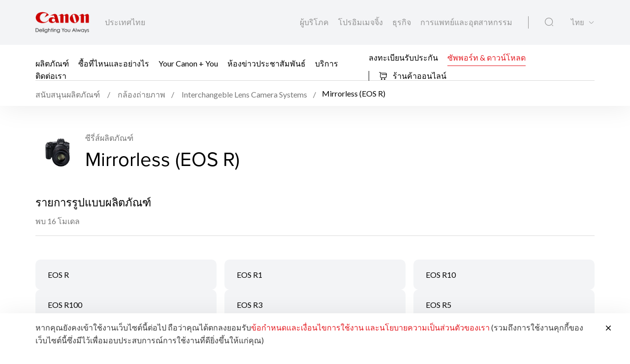

--- FILE ---
content_type: text/html;charset=UTF-8
request_url: https://th.canon/th/support/models?series=3&category=1&range=1
body_size: 17030
content:

<!doctype html>
<html lang="th" class="no-js">
<head>
    <title>การสนับสนุน - Canon Thailand</title>
    <meta charset="utf-8">
    <meta name="viewport" content="width=device-width, initial-scale=1"/>
    
    <meta property="og:locale" content="en_US"/>
    <meta property="og:type" content="Pages"/>
    <meta property="og:site_name" content="Canon"/>
    
    
    
    
    <link rel="icon" type="image/x-ico" href="/assets/favicon-f025e90207d0d413a6d3b78b0cc3df08.ico"/>

    






    <!-- Google Tag Manager -->
    <script>(function(w,d,s,l,i){w[l]=w[l]||[];w[l].push({'gtm.start':
            new Date().getTime(),event:'gtm.js'});var f=d.getElementsByTagName(s)[0],
        j=d.createElement(s),dl=l!='dataLayer'?'&l='+l:'';j.async=true;j.src=
        'https://www.googletagmanager.com/gtm.js?id='+i+dl;f.parentNode.insertBefore(j,f);
    })(window,document,'script','dataLayer','GTM-5VKV4C7');</script>
    <!-- End Google Tag Manager -->



    <!-- Google tag (gtag.js) -->
<script async src="https://www.googletagmanager.com/gtag/js?id=G-5V887R2ZNH"></script>
<script>
  window.dataLayer = window.dataLayer || [];
  function gtag(){dataLayer.push(arguments);}
  gtag('js', new Date());

  gtag('config', 'G-5V887R2ZNH');
</script>


<script>
    window.dataLayer = window.dataLayer || [];
    dataLayer.push({
        'page_type': 'SIMS',
        'page_segment': 'SIMS'
    });
</script>

    <link rel="stylesheet" href="/assets/icons-df4fe550bac35849baa517f8cc248b4a.css" />
    <link rel="stylesheet" href="/assets/core-plugins-62a86412bbb298d795b07bed12449fdc.css" />
    <link rel="stylesheet" href="/assets/plugins-4aef676d57cc59b6ac1d16382bbdb9ed.css" />
    <link rel="stylesheet" href="/assets/styles-d9da179c10e87abe0ca55ca652c29551.css" />
    <link rel="stylesheet" href="/assets/print-3f903e881e324d02e1a2186a4f579c50.css" media="print"/>
    
    
    <meta name="layout" content="main"/>

</head>

<body class="">





    <!-- Google Tag Manager (noscript) -->
    <noscript><iframe src="https://www.googletagmanager.com/ns.html?id=GTM-5VKV4C7"
                      height="0" width="0" style="display:none;visibility:hidden"></iframe></noscript>
    <!-- End Google Tag Manager (noscript) -->


<!-- Start Header -->



<header class="header">
    <div class="header__wrapper js-header">
        <div class="container">
            <div class="header__main d-flex js-header-main">
                <div class="header__brand d-flex">
                    
                    <a href="/th/consumer" class="header__brand--link null homeConsumerLang" aria-label="ลิงก์แบรนด์ Canon">
                        
                            <img src="/assets/media/brand/canon-logo-d87d3133289dae21ded89f1d268f37d5.png" class="header__brand--logo" alt="รูปภาพแบรนด์ Canon"/>
                        
                    </a>
                    <div class="header__brand--region flex-fill align-self-center">ประเทศไทย</div>
                </div>
                <div class="header__attribute flex-fill align-self-center">
                    <div class="header__attribute--wrapper d-flex">
                        <div class="header__attribute--site flex-fill align-self-center">
                            <div class="header__attribute--site-mobile">
                                <button type="button" class="header__attribute--site-button dropdown-toggle" data-bs-toggle="dropdown">
                                    
                                        ผู้บริโภค
                                    
                                </button>
                                <ul class="header__attribute--site-dropdown dropdown-menu" aria-labelledby="dropdownMenuLink">
                                    <li>
                                        <a href="/th/consumer" class="dropdown-item homeConsumerLang active">
                                            ผู้บริโภค
                                        </a>
                                    </li>
                                    <li>
                                        <a href="/th/pro-imaging" class="dropdown-item homeProImagingLang ">
                                            โปรอิมเมจจิ้ง
                                        </a>
                                    </li>
                                    <li>
                                        <a href="/th/business" class="dropdown-item homeBusinessLang ">
                                            ธุรกิจ
                                        </a>
                                    </li>
                                    <li>
                                        <a href="/th/medical-industrial" class="dropdown-item js-prompt-segment homeMedicalIndustrialLang ">
                                            การแพทย์และอุตสาหกรรม
                                        </a>
                                    </li>
                                </ul>
                            </div>
                            
                                
                                <a href="/th/consumer" class="header__attribute--site-link homeConsumerLang ">
                                    ผู้บริโภค
                                </a>
                                <a href="/th/pro-imaging" class="header__attribute--site-link homeProImagingLang ">
                                    โปรอิมเมจจิ้ง
                                </a>
                                <a href="/th/business" class="header__attribute--site-link homeBusinessLang ">
                                    ธุรกิจ
                                </a>
                                <a href="/th/medical-industrial" class="header__attribute--site-link js-prompt-segment homeMedicalIndustrialLang ">
                                    การแพทย์และอุตสาหกรรม
                                </a>
                            
                        </div>
                        
                            <div class="header__attribute--item">
                                <button class="header__attribute--search-button js-global-search-open" aria-label="ค้นหาทั่วโลก"><span class="ci-search-normal-1"></span></button>
                                <div class="header__attribute--hamburger-menu">
                                    <button type="button" class="header__attribute--hamburger-menu-button menu-collapsed js-hamburger-menu-collapsed" aria-label="Mobile menu collapsed"></button>
                                    <button type="button" class="header__attribute--hamburger-menu-button menu-collapse js-hamburger-menu-collapse" aria-label="Mobile menu collapse"></button>
                                </div>
                                <div class="header__attribute--language dropdowns">
                                    
                                        <button type="button" class="header__attribute--language-button dropdown-toggle" data-bs-toggle="dropdown">ไทย</button>
                                        <ul class="header__attribute--language-dropdown dropdown-menu" aria-labelledby="dropdownMenuLink">
                                            
                                                
                                                <li><a class="dropdown-item /thailand/th/support/models  active" href="#">ไทย</a></li>
                                            
                                                
                                                <li><a class="dropdown-item /thailand/en/support/models?series=3&amp;category=1&amp;range=1  " href="/en/support/models?series=3&amp;category=1&amp;range=1">ENG</a></li>
                                            
                                        </ul>
                                    
                                </div>
                            </div>
                        
                    </div>
                </div>
            </div>
        </div>
        <div class="header__navbar js-header-navbar">
            <div class="container header__navbar--container js-header-navbar-container">
                <div class="header__navbar--wrapper d-flex">
                    
                    <div class="header__navbar--close">
                        <div class="header__navbar--mobile-column-full text-end">
                            <button type="button" class="header__navbar--close-hide js-hamburger-menu-collapse"><span class="ci-close"></span></button>
                        </div>
                    </div>
                    <div class="header__navbar--mobile">
                        <div class="header__navbar--mobile-column">
                            <div class="header__brand--region">ประเทศไทย</div>
                        </div>
                        <div class="header__navbar--mobile-column text-end">
                            <div class="header__attribute--language dropdowns">
                                <button type="button" class="header__attribute--language-button dropdown-toggle" data-bs-toggle="dropdown">ไทย</button>
                                <ul class="header__attribute--language-dropdown dropdown-menu" aria-labelledby="dropdownMenuLink">
                                    
                                        
                                        <li><a class="dropdown-item active" href="#">ไทย</a></li>
                                    
                                        
                                        <li><a class="dropdown-item " href="/en/support/models?series=3&amp;category=1&amp;range=1">ENG</a></li>
                                    
                                </ul>
                            </div>
                        </div>
                    </div>
                    <div class="header__navbar--left flex-fill align-self-center">
                        
                            
                                <a href="javascript:void(0)" class="header__navbar--link js-megamenu-open">ผลิตภัณฑ์</a>
                            
                        
                            
                                
                                
                                
                                
                                
                                
                                <a class="header__navbar--link "  href="/th/consumer/buy" target="_self">ซื้อที่ไหนและอย่างไร</a>
                            
                        
                            
                                
                                
                                
                                
                                
                                    
                                    
                                    
                                        
                                    
                                
                                
                                <a class="header__navbar--link "  href="/th/consumer/web/ycy" target="_self">Your Canon + You</a>
                            
                        
                            
                                
                                
                                
                                
                                
                                
                                <a class="header__navbar--link "  href="/th/consumer/press/landing" target="_self">ห้องข่าวประชาสัมพันธ์</a>
                            
                        
                            
                                
                                
                                
                                
                                
                                    
                                    
                                    
                                        
                                    
                                
                                
                                <a class="header__navbar--link "  href="/th/consumer/web/service" target="_self">บริการ</a>
                            
                        
                            
                                
                                
                                
                                
                                
                                
                                <a class="header__navbar--link "  href="/th/consumer/contact-us" target="_self">ติดต่อเรา</a>
                            
                        
                    </div>
                    <div class="header__navbar--right">
                        
                        
                            
                                
                                
                                
                                
                                    
                                
                                
                                <a class="header__navbar--link " href="https://warranty.th.canon/" target="_blank">ลงทะเบียนรับประกัน</a>
                            
                        
                            
                                
                                
                                
                                
                                    
                                
                                
                                <a class="header__navbar--link active" href="/th/support" target="_self">ซัพพอร์ท &amp; ดาวน์โหลด</a>
                            
                        
                        
                            
                            
                                <a href="https://goto.canon.co.th/estore" class="button button__icon--left button__text header__navbar--link eShop-link" target="_blank">
                                    <span class="ci-shopping-cart"></span>
                                    ร้านค้าออนไลน์
                                </a>
                            
                        
                    </div>
                </div>
            </div>
        </div>
        
        
        
        
    <div class="breadcrumb__wrapp js-breadcrumb">
        <div class="container">
            <div class="breadcrumb__listing">
                <div class="breadcrumb__content">
                    <div class="breadcrumb__item">
                        <a href="/th/support"><span>สนับสนุนผลิตภัณฑ์</span>
                        </a>
                        <a href="javascript:void(0)" class="js-product-range-card" data-target="category__1"><span>กล้องถ่ายภาพ</span></a>
                        <a href="javascript:void(0)" class="js-product-range-card js-products-categories-popup-type-link" data-target="category__1" data-series="simsSeries__1"><span>Interchangeble Lens Camera Systems</span></a>
                    </div>
                    <div class="breadcrumb__item active"><span>Mirrorless (EOS R)</span></div>
                </div>
            </div>
        </div>
    </div>

    </div>
</header>
<!-- End Header -->
<div class="globalSearch js-global-search">
    <div class="globalSearch__body js-global-search-body">
        <div class="container">
            <form action="/thailand/th/consumer/search" method="get" class="globalSearch__form" >
                <input class="globalSearch__input js-global-search-input" name="q" placeholder="พิมพ์ที่นี่เพื่อค้นหา"/>
                <button type="button" class="globalSearch__close js-global-search-close" aria-label="ปิดการค้นหา">
                    <span class="ci-close"></span>
                </button>
            </form>

            <div class="globalSearch__container">
                <div class="row globalSearch__container--row">
                    <div class="col-lg-4 globalSearch__container--column">
                        <div class="globalSearch__popular">
                            <h3 class="globalSearch__title">การค้นหายอดนิยม</h3>
                            <ul class="globalSearch__listing">
                                <li class="js-popular-searches">CP820 Printer Driver V5.1</li>
                                <li class="js-popular-searches">Windows Printer Driver Guide</li>
                                <li class="js-popular-searches">EOS RP (RF24-105mm f/4-7.1 IS STM)</li>
                                <li class="js-popular-searches">EOS R50 (RF-S18-45mm f/4.5-6.3 IS STM)</li>
                                <li class="js-popular-searches">Control Ring Mount Adapter EF-EOS R</li>
                            </ul>
                        </div>
                    </div>

                    <div class="col-lg-8 globalSearch__container--column media-desktop">
                        <div class="globalSearch__product">
                            <h3 class="globalSearch__title">ผลิตภัณฑ์แนะนำ</h3>

                            <div class="row">
                                
                                    <div class="col-lg-4">
                                        <div class="globalSearch__product--card">
                                            <a href="/th/consumer/imageclass-mf667cx/main/product">
                                                <div class="globalSearch__product--card-thumbnail">
                                                    <img src="https://th.canon/media/image/2025/08/26/2bdc18da25df4986884df86bcfab1354_MF667Cx_MF664Cdw__RFront_362x320.png"
                                                         class="globalSearch__product--card-img" alt=""/>
                                                </div>
                                            </a>
                                            <h4 class="globalSearch__product--card-title js-match-title">
                                                <a href="/th/consumer/imageclass-mf667cx/main/product">imageCLASS MF667Cx</a>
                                            </h4>
                                            <div class="globalSearch__product--card-price">
                                                <div class="globalSearch__product--card-price-inner">
                                                    
                                                </div>

                                                <div class="globalSearch__product--card-price-inclusive"></div>
                                            </div>
                                        </div>
                                    </div>
                                
                                    <div class="col-lg-4">
                                        <div class="globalSearch__product--card">
                                            <a href="/th/consumer/battery-pack-nb-13l/main/product">
                                                <div class="globalSearch__product--card-thumbnail">
                                                    <img src="https://th.canon/media/image/2025/12/02/43629c48b1b4462193a70d9d8240d923_NB-13L_A-Holo_2025.png"
                                                         class="globalSearch__product--card-img" alt=""/>
                                                </div>
                                            </a>
                                            <h4 class="globalSearch__product--card-title js-match-title">
                                                <a href="/th/consumer/battery-pack-nb-13l/main/product">Battery Pack NB-13L</a>
                                            </h4>
                                            <div class="globalSearch__product--card-price">
                                                <div class="globalSearch__product--card-price-inner">
                                                    
                                                        
                                                        <div class="productSticky__price">
                                                            
                                                                <sup>RRP</sup>
                                                                <div class="productSticky__price--label price">THB 1,900.00</div>
                                                            
                                                            
                                                            
                                                        </div>
                                                    
                                                </div>

                                                <div class="globalSearch__product--card-price-inclusive"></div>
                                            </div>
                                        </div>
                                    </div>
                                
                                    <div class="col-lg-4">
                                        <div class="globalSearch__product--card">
                                            <a href="/th/consumer/pixma-ts4070/main/product">
                                                <div class="globalSearch__product--card-thumbnail">
                                                    <img src="https://th.canon/media/image/2025/07/08/6730cc9a40634aa2b88972e02e5f2f07_01_AS_FR_TR4320_BBG_W_362%C3%97320.png"
                                                         class="globalSearch__product--card-img" alt=""/>
                                                </div>
                                            </a>
                                            <h4 class="globalSearch__product--card-title js-match-title">
                                                <a href="/th/consumer/pixma-ts4070/main/product">PIXMA TS4070</a>
                                            </h4>
                                            <div class="globalSearch__product--card-price">
                                                <div class="globalSearch__product--card-price-inner">
                                                    
                                                        
                                                        <div class="productSticky__price">
                                                            
                                                                <sup>RRP</sup>
                                                                <div class="productSticky__price--label price">THB 3,120.00</div>
                                                            
                                                            
                                                            
                                                        </div>
                                                    
                                                </div>

                                                <div class="globalSearch__product--card-price-inclusive"></div>
                                            </div>
                                        </div>
                                    </div>
                                
                            </div>
                        </div>
                    </div>
                </div>
            </div>
        </div>
    </div>

    <div class="globalSearch__overlay js-global-search-overlay"></div>
</div>

    
    
<div class="megamenu js-megamenu">
    <div class="megamenu__body js-megamenu-body">
        <div class="container">
            <div class="row">
                <div class="col-lg-9">
                    <div class="row">
                        <div class="col-lg-4">
                            <div class="megamenu__column megamenu__column--first js-megamenu-categories">
                                <div class="megamenu__column--content">
                                    <div class="header__navbar--close">
                                        <div class="header__navbar--mobile-column text-start">
                                            <button type="button" class="header__navbar--close-back js-hamburger-menu-back" data-current="categories" data-back="navbar"><span class="ci-arrow-left-1"></span></button>
                                        </div>
                                        <div class="header__navbar--mobile-column text-end">
                                            <button type="button" class="header__navbar--close-hide js-hamburger-menu-collapse"><span class="ci-close"></span></button>
                                        </div>
                                    </div>
                                    <h4 class="megamenu__column--heading">ผลิตภัณฑ์</h4>
                                    <ul class="nav nav-tabs megamenu__listing">
                                        
                                            <li><button type="button" class="megamenu__listing--button js-megamenu-categories-link active" data-bs-toggle="tab" data-thumbnail="#thumb__photography__0" data-bs-target="#photography__0">กล้องถ่ายภาพ</button></li>
                                        
                                            <li><button type="button" class="megamenu__listing--button js-megamenu-categories-link " data-bs-toggle="tab" data-thumbnail="#thumb__printing__1" data-bs-target="#printing__1">เครื่องพิมพ์</button></li>
                                        
                                            <li><button type="button" class="megamenu__listing--button js-megamenu-categories-link " data-bs-toggle="tab" data-thumbnail="#thumb__scanning__2" data-bs-target="#scanning__2">สแกนเนอร์</button></li>
                                        
                                            <li><button type="button" class="megamenu__listing--button js-megamenu-categories-link " data-bs-toggle="tab" data-thumbnail="#thumb__videography-solutions__3" data-bs-target="#videography-solutions__3">กล้องวิดีโอ</button></li>
                                        
                                            <li><button type="button" class="megamenu__listing--button js-megamenu-categories-link " data-bs-toggle="tab" data-thumbnail="#thumb__others__4" data-bs-target="#others__4">ผลิตภัณฑ์อื่นๆ</button></li>
                                        
                                    </ul>




                                </div>
                            </div>
                        </div>
                        <div class="col-lg-8">
                            <div class="megamenu__column megamenu__column--last js-megamenu-type">
                                <div class="tab-pane fade show active">
                                    <div class="megamenu__column--content">
                                        <div class="header__navbar--close">
                                            <div class="header__navbar--mobile-column text-start">
                                                <button type="button" class="header__navbar--close-back js-hamburger-menu-back" data-current="type" data-back="categories"><span class="ci-arrow-left-1"></span></button>
                                            </div>
                                            <div class="header__navbar--mobile-column text-end">
                                                <button type="button" class="header__navbar--close-hide js-hamburger-menu-collapse"><span class="ci-close"></span></button>
                                            </div>
                                        </div>
                                        <h4 class="megamenu__column--heading">ประเภทสินค้า</h4>
                                        <div class="tab-content">
                                            <!-- Star Tab Content Photography-->
                                            
                                                <div id="photography__0" class="tab-pane fade show active">
                                                     <div class="row">
                                                        <div class="col-lg-12">
                                                            <ul class="megamenu__listing">
                                                                
                                                                    <li>
                                                                        
                                                                        <a href="/th/consumer/products/search?category=photography&amp;subCategory=dslr-eos" target="_self" class="megamenu__listing--link">กล้อง DSLR (EOS)</a>
                                                                    </li>
                                                                
                                                                    <li>
                                                                        
                                                                        <a href="/th/consumer/products/search?category=photography&amp;subCategory=mirrorless-eos-r" target="_self" class="megamenu__listing--link">กล้องมิเรอร์เลส (EOS R)</a>
                                                                    </li>
                                                                
                                                                    <li>
                                                                        
                                                                        <a href="/th/consumer/products/search?category=photography&amp;subCategory=mirrorless-eos-m" target="_self" class="megamenu__listing--link">กล้องมิเรอร์เลส (EOS M)</a>
                                                                    </li>
                                                                
                                                                    <li>
                                                                        
                                                                        <a href="/th/consumer/products/search?category=photography&amp;subCategory=digital-compact-cameras" target="_self" class="megamenu__listing--link">กล้องดิจิทัล คอมแพค</a>
                                                                    </li>
                                                                
                                                                    <li>
                                                                        
                                                                        <a href="/th/consumer/products/search?category=photography&amp;subCategory=rf-lenses" target="_self" class="megamenu__listing--link">เลนส์ RF</a>
                                                                    </li>
                                                                
                                                                    <li>
                                                                        
                                                                        <a href="/th/consumer/products/search?category=photography&amp;subCategory=ef-lenses" target="_self" class="megamenu__listing--link">เลนส์ EF</a>
                                                                    </li>
                                                                
                                                                    <li>
                                                                        
                                                                        <a href="/th/consumer/products/search?category=photography&amp;subCategory=accessories" target="_self" class="megamenu__listing--link">อุปกรณ์เสริม</a>
                                                                    </li>
                                                                
                                                                    <li>
                                                                        
                                                                        <a href="/th/consumer/products/search?category=photography&amp;subCategory=mobile-application" target="_self" class="megamenu__listing--link">แอปพลิเคชันโทรศัพท์มือถือ</a>
                                                                    </li>
                                                                
                                                            </ul>
                                                        </div>
                                                     </div>
                                                </div>
                                            
                                                <div id="printing__1" class="tab-pane fade ">
                                                     <div class="row">
                                                        <div class="col-lg-12">
                                                            <ul class="megamenu__listing">
                                                                
                                                                    <li>
                                                                        
                                                                        <a href="/th/consumer/products/search?category=printing&amp;subCategory=inkjet-printers" target="_self" class="megamenu__listing--link">เครื่องพิมพ์อิงค์เจ็ท</a>
                                                                    </li>
                                                                
                                                                    <li>
                                                                        
                                                                        <a href="/th/consumer/products/search?category=printing&amp;subCategory=laser-printers" target="_self" class="megamenu__listing--link">เครื่องพิมพ์เลเซอร์</a>
                                                                    </li>
                                                                
                                                                    <li>
                                                                        
                                                                        <a href="/th/consumer/products/search?category=printing&amp;subCategory=mobile-printers" target="_self" class="megamenu__listing--link">เครื่องพิมพ์ภาพขนาดพกพา</a>
                                                                    </li>
                                                                
                                                                    <li>
                                                                        
                                                                        <a href="/th/consumer/products/search?category=printing&amp;subCategory=consumables" target="" class="megamenu__listing--link">วัสดุสิ้นเปลือง</a>
                                                                    </li>
                                                                
                                                                    <li>
                                                                        
                                                                        <a href="/th/consumer/products/search?category=printing&amp;subCategory=mobile-application" target="_self" class="megamenu__listing--link">แอปพลิเคชันโทรศัพท์มือถือ</a>
                                                                    </li>
                                                                
                                                            </ul>
                                                        </div>
                                                     </div>
                                                </div>
                                            
                                                <div id="scanning__2" class="tab-pane fade ">
                                                     <div class="row">
                                                        <div class="col-lg-12">
                                                            <ul class="megamenu__listing">
                                                                
                                                                    <li>
                                                                        
                                                                        <a href="/th/consumer/products/search?category=scanning&amp;subCategory=document-scanners" target="_self" class="megamenu__listing--link">สเเกนเนอร์ความเร็วสูง</a>
                                                                    </li>
                                                                
                                                                    <li>
                                                                        
                                                                        <a href="/th/consumer/products/search?category=scanning&amp;subCategory=flatbed-scanners" target="_self" class="megamenu__listing--link">เเฟลตเบด</a>
                                                                    </li>
                                                                
                                                                    <li>
                                                                        
                                                                        <a href="/th/consumer/products/search?category=scanning&amp;subCategory=cheque-scanners" target="_self" class="megamenu__listing--link">เช็คสแกนเนอร์</a>
                                                                    </li>
                                                                
                                                            </ul>
                                                        </div>
                                                     </div>
                                                </div>
                                            
                                                <div id="videography-solutions__3" class="tab-pane fade ">
                                                     <div class="row">
                                                        <div class="col-lg-12">
                                                            <ul class="megamenu__listing">
                                                                
                                                                    <li>
                                                                        
                                                                        <a href="/th/consumer/products/search?category=videography-solutions&amp;subCategory=cinema-eos-system" target="_self" class="megamenu__listing--link">กล้องถ่ายภาพยนตร์</a>
                                                                    </li>
                                                                
                                                                    <li>
                                                                        
                                                                        <a href="/th/consumer/products/search?category=videography-solutions&amp;subCategory=camcorders" target="_self" class="megamenu__listing--link">กล้องถ่ายวิดีโอมืออาชีพ</a>
                                                                    </li>
                                                                
                                                                    <li>
                                                                        
                                                                        <a href="/th/consumer/products/search?category=videography-solutions&amp;subCategory=remote-camera" target="_self" class="megamenu__listing--link">Remote Camera</a>
                                                                    </li>
                                                                
                                                                    <li>
                                                                        
                                                                        <a href="/th/consumer/products/search?category=videography-solutions&amp;subCategory=cinema-eos-lenses" target="_self" class="megamenu__listing--link">เลนส์ถ่ายภาพยนตร์</a>
                                                                    </li>
                                                                
                                                                    <li>
                                                                        
                                                                        <a href="/th/consumer/products/search?category=videography-solutions&amp;subCategory=rf-lenses" target="_self" class="megamenu__listing--link">เลนส์ RF</a>
                                                                    </li>
                                                                
                                                                    <li>
                                                                        
                                                                        <a href="/th/consumer/products/search?category=videography-solutions&amp;subCategory=ef-lenses" target="_self" class="megamenu__listing--link">เลนส์ EF</a>
                                                                    </li>
                                                                
                                                                    <li>
                                                                        
                                                                        <a href="/th/consumer/products/search?category=videography-solutions&amp;subCategory=reference-display" target="_self" class="megamenu__listing--link">จอแสดงผล</a>
                                                                    </li>
                                                                
                                                                    <li>
                                                                        
                                                                        <a href="/th/consumer/products/search?category=videography-solutions&amp;subCategory=multi-purpose-cameras" target="_self" class="megamenu__listing--link">Multi-Purpose Cameras</a>
                                                                    </li>
                                                                
                                                                    <li>
                                                                        
                                                                        <a href="/th/consumer/products/search?category=videography-solutions&amp;subCategory=accessories" target="_self" class="megamenu__listing--link">อุปกรณ์เสริม</a>
                                                                    </li>
                                                                
                                                            </ul>
                                                        </div>
                                                     </div>
                                                </div>
                                            
                                                <div id="others__4" class="tab-pane fade ">
                                                     <div class="row">
                                                        <div class="col-lg-12">
                                                            <ul class="megamenu__listing">
                                                                
                                                                    <li>
                                                                        
                                                                        <a href="/th/consumer/products/search?category=others&amp;subCategory=consumables" target="" class="megamenu__listing--link">วัสดุสิ้นเปลือง</a>
                                                                    </li>
                                                                
                                                                    <li>
                                                                        
                                                                        <a href="/th/consumer/products/search?category=others&amp;subCategory=binoculars" target="_self" class="megamenu__listing--link">กล้องส่องทางไกล</a>
                                                                    </li>
                                                                
                                                                    <li>
                                                                        
                                                                        <a href="/th/consumer/products/search?category=others&amp;subCategory=fax-machines" target="_self" class="megamenu__listing--link">เครื่องโทรสารมัลติฟังก์ชัน</a>
                                                                    </li>
                                                                
                                                                    <li>
                                                                        
                                                                        <a href="/th/consumer/products/search?category=others&amp;subCategory=calculators" target="_self" class="megamenu__listing--link">เครื่องคิดเลข</a>
                                                                    </li>
                                                                
                                                                    <li>
                                                                        
                                                                        <a href="/th/consumer/products/search?category=others&amp;subCategory=mobile-application" target="_self" class="megamenu__listing--link">แอพพลิเคชั่น โทรศัพท์มือถือ</a>
                                                                    </li>
                                                                
                                                            </ul>
                                                        </div>
                                                     </div>
                                                </div>
                                            
                                            <!-- End Tab Content Photography-->
                                        </div>
                                    </div>
                                </div>
                            </div>
                        </div>




























                    </div>
                </div>
                <div class="col-lg-3">
                    <div class="megamenu__thumbnails">
                        <div class="megamenu__thumbnails--category">
                            
                                
                                    <img id="thumb__photography__0" src="https://th.canon/media/image/2025/04/23/a933f58c8fc74625abbf0a41cad60ae6_EOS%2BR1.png" class="megamenu__thumbnails--img js-megamenu-thumbnails-category show" alt="กล้องถ่ายภาพ" />
                                
                            
                                
                                    <img id="thumb__printing__1" src="https://th.canon/media/image/2025/04/23/bfa2b6e8d5114c9fb96af4bb7c2a29bf_G3080.png" class="megamenu__thumbnails--img js-megamenu-thumbnails-category " alt="เครื่องพิมพ์" />
                                
                            
                                
                                    <img id="thumb__scanning__2" src="https://th.canon/media/image/2025/04/23/9f6baf57f2064035abc8e388b149b19a_Scanning-2.png" class="megamenu__thumbnails--img js-megamenu-thumbnails-category " alt="สแกนเนอร์" />
                                
                            
                                
                                    <img id="thumb__videography-solutions__3" src="https://th.canon/media/image/2025/04/23/c43a178605d04b9daf4a140dd46e4751_EOS%2BC400.png" class="megamenu__thumbnails--img js-megamenu-thumbnails-category " alt="กล้องวิดีโอ" />
                                
                            
                                
                                    <img id="thumb__others__4" src="https://th.canon/media/image/2019/07/01/224224c5c5ec436a8b88ffa7bbce9fb4_10x32-IS-large.png" class="megamenu__thumbnails--img js-megamenu-thumbnails-category " alt="ผลิตภัณฑ์อื่นๆ" />
                                
                            
                        </div>
                    </div>
                </div>
            </div>
        </div>
    </div>
    <div class="megamenu__overlay js-megamenu-overlay"></div>
</div>




<main>
    <section class="section">
        <div class="simsProductHeader">
            <div class="container">
                <div class="simsProductHeader__wrapper">
                    <div class="simsProductHeader__detail simsProductHeader__detail--series">
                        <div class="simsProductHeader__detail--series-heading">
                            <img src="https://th.canon/media/image/2019/02/01/1b754f03fc5d4a3fa52cde3131fec17f_mirrorless-EOS-R.png" class="simsProductHeader__detail--image" alt="Mirrorless (EOS R)" />
                            <div class="simsProductHeader__detail--series-content">
                                <div class="simsProductHeader__detail--series-label">ซีรี่ส์ผลิตภัณฑ์</div>
                                <h1 class="simsProductHeader__detail--heading">Mirrorless (EOS R)</h1>
                            </div>
                        </div>
                        <div class="simsProductHeader__detail--series-model">
                            <div class="simsProductHeader__detail--series-model-title">รายการรูปแบบผลิตภัณฑ์</div>
                            <div class="simsProductHeader__detail--series-model-results">พบ 16 โมเดล</div>
                        </div>
                    </div>
                </div>
            </div>
        </div>
        <div class="container">
            
                

    <div class="row linkCard__row">
            
                <div class="col-lg-4">
                    <a href="/th/support/EOS%20R/model?type=" class="linkCard">EOS R
                    </a>
                </div>
            
                <div class="col-lg-4">
                    <a href="/th/support/EOS%20R1/model?type=" class="linkCard">EOS R1
                    </a>
                </div>
            
                <div class="col-lg-4">
                    <a href="/th/support/EOS%20R10/model?type=" class="linkCard">EOS R10
                    </a>
                </div>
            
                <div class="col-lg-4">
                    <a href="/th/support/EOS%20R100/model?type=" class="linkCard">EOS R100
                    </a>
                </div>
            
                <div class="col-lg-4">
                    <a href="/th/support/EOS%20R3/model?type=" class="linkCard">EOS R3
                    </a>
                </div>
            
                <div class="col-lg-4">
                    <a href="/th/support/EOS%20R5/model?type=" class="linkCard">EOS R5
                    </a>
                </div>
            
                <div class="col-lg-4">
                    <a href="/th/support/EOS%20R5%20Mark%20II/model?type=" class="linkCard">EOS R5 Mark II
                    </a>
                </div>
            
                <div class="col-lg-4">
                    <a href="/th/support/EOS%20R50/model?type=" class="linkCard">EOS R50
                    </a>
                </div>
            
                <div class="col-lg-4">
                    <a href="/th/support/EOS%20R50%20V/model?type=" class="linkCard">EOS R50 V
                    </a>
                </div>
            
                <div class="col-lg-4">
                    <a href="/th/support/EOS%20R6/model?type=" class="linkCard">EOS R6
                    </a>
                </div>
            
                <div class="col-lg-4">
                    <a href="/th/support/EOS%20R6%20Mark%20II/model?type=" class="linkCard">EOS R6 Mark II
                    </a>
                </div>
            
                <div class="col-lg-4">
                    <a href="/th/support/EOS%20R6%20Mark%20III/model?type=" class="linkCard">EOS R6 Mark III
                    </a>
                </div>
            
                <div class="col-lg-4">
                    <a href="/th/support/EOS%20R7/model?type=" class="linkCard">EOS R7
                    </a>
                </div>
            
                <div class="col-lg-4">
                    <a href="/th/support/EOS%20R8/model?type=" class="linkCard">EOS R8
                    </a>
                </div>
            
                <div class="col-lg-4">
                    <a href="/th/support/EOS%20Ra/model?type=" class="linkCard">EOS Ra
                    </a>
                </div>
            
                <div class="col-lg-4">
                    <a href="/th/support/EOS%20RP/model?type=" class="linkCard">EOS RP
                    </a>
                </div>
            
    </div>

            
        </div>
    </section>
    <div class="productsCategoriesPopup js-products-categories-popup">
    <div class="productsCategoriesPopup__body js-products-categories-popup-body">
        <div class="productsCategoriesPopup__main">
            <div class="productsCategoriesPopup__heading">
                <button type="button" class="productsCategoriesPopup__heading--close js-products-categories-popup-close" aria-label="ปิด"></button>
                <h4 class="productsCategoriesPopup__heading--title">สนับสนุนผลิตภัณฑ์</h4>
            </div>

            <div class="productsCategoriesPopup__main--row">
                <!-- Start categories -->
                <div class="productsCategoriesPopup__main--column productsCategoriesPopup__main--column-categories js-products-categories-popup-categories">
                    <div class="productsCategoriesPopup__content">
                        <h4 class="productsCategoriesPopup__content--title">ผลิตภัณฑ์</h4>
                        <div class="productsCategoriesPopup__content--scroller">
                            <div class="productsCategoriesPopup__content--menu">
                                <ul class="nav nav-tabs productsCategoriesPopup__content--nav">
                                    
                                        <li><button id="category__7" class="productsCategoriesPopup__content--nav-button js-products-categories-popup-link" data-bs-toggle="tab" data-bs-target="#simsCategories__7" type="button" role="tab">เครื่องถ่ายเอกสารมัลติฟังก์ชั่น</button></li>
                                    
                                        <li><button id="category__10" class="productsCategoriesPopup__content--nav-button js-products-categories-popup-link" data-bs-toggle="tab" data-bs-target="#simsCategories__10" type="button" role="tab">กล้องวงจรปิดคุณภาพสูง (IP Camera)</button></li>
                                    
                                        <li><button id="category__1" class="productsCategoriesPopup__content--nav-button js-products-categories-popup-link" data-bs-toggle="tab" data-bs-target="#simsCategories__1" type="button" role="tab">กล้องถ่ายภาพ</button></li>
                                    
                                        <li><button id="category__4" class="productsCategoriesPopup__content--nav-button js-products-categories-popup-link" data-bs-toggle="tab" data-bs-target="#simsCategories__4" type="button" role="tab">โปรเจ็คเตอร์</button></li>
                                    
                                        <li><button id="category__5" class="productsCategoriesPopup__content--nav-button js-products-categories-popup-link" data-bs-toggle="tab" data-bs-target="#simsCategories__5" type="button" role="tab">เครื่องพิมพ์</button></li>
                                    
                                        <li><button id="category__8" class="productsCategoriesPopup__content--nav-button js-products-categories-popup-link" data-bs-toggle="tab" data-bs-target="#simsCategories__8" type="button" role="tab">เครื่องพิมพ์ระดับโปรดักชั่น</button></li>
                                    
                                        <li><button id="category__6" class="productsCategoriesPopup__content--nav-button js-products-categories-popup-link" data-bs-toggle="tab" data-bs-target="#simsCategories__6" type="button" role="tab">สแกนเนอร์</button></li>
                                    
                                        <li><button id="category__2" class="productsCategoriesPopup__content--nav-button js-products-categories-popup-link" data-bs-toggle="tab" data-bs-target="#simsCategories__2" type="button" role="tab">กล้องวิดีโอ</button></li>
                                    
                                        <li><button id="category__9" class="productsCategoriesPopup__content--nav-button js-products-categories-popup-link" data-bs-toggle="tab" data-bs-target="#simsCategories__9" type="button" role="tab">เครื่องพิมพ์หน้ากว้าง</button></li>
                                    
                                        <li><button id="category__3" class="productsCategoriesPopup__content--nav-button js-products-categories-popup-link" data-bs-toggle="tab" data-bs-target="#simsCategories__3" type="button" role="tab">ผลิตภัณฑ์อื่นๆจากแคนนอน</button></li>
                                    
                            </div>
                        </div>
                    </div>
                </div>
                <!-- End categories -->

                <!-- Start Type -->
                <div class="productsCategoriesPopup__main--column productsCategoriesPopup__main--column-type js-products-categories-popup-type">
                    <div class="productsCategoriesPopup__content js-products-categories-popup-type-content">
                        <button type="button" class="productsCategoriesPopup__content--back js-products-categories-popup-back-to-categories media-not-desktop"><span class="ci-arrow-left-1"></span> กลับไปที่กลุ่มผลิตภัณฑ์</button>
                        <h4 class="productsCategoriesPopup__content--title">ประเภทสินค้า</h4>
                        <div class="productsCategoriesPopup__content--scroller">
                            <div class="productsCategoriesPopup__content--menu">
                                <div class="tab-content" id="simsCategoriesTab">
                                    
                                        <div class="tab-pane fade js-products-categories-popup-tab-pane" id="simsCategories__7" role="tabpanel">
                                            <ul class="productsCategoriesPopup__content--nav">
                                                
                                                    <li>
                                                        <button id="simsSeries__16" class="productsCategoriesPopup__content--nav-button thumbnail-active js-products-categories-popup-type-link" type="button" >
                                                            <img src="https://th.canon/media/image/2019/02/01/8bd138e2ba524c81b533711f823baf1f_fax.png" class="productsCategoriesPopup__content--nav-thumb" alt="" />
                                                            Fax
                                                        </button>
                                                    </li>
                                                
                                                    <li>
                                                        <button id="simsSeries__36" class="productsCategoriesPopup__content--nav-button thumbnail-active js-products-categories-popup-type-link" type="button" >
                                                            <img src="https://th.canon/media/image/2024/01/30/5ca8899a84734fdda2d90c6371fe26da_imageCLASS-X.png" class="productsCategoriesPopup__content--nav-thumb" alt="" />
                                                            imageCLASS X
                                                        </button>
                                                    </li>
                                                
                                                    <li>
                                                        <button id="simsSeries__37" class="productsCategoriesPopup__content--nav-button thumbnail-active js-products-categories-popup-type-link" type="button" >
                                                            <img src="https://th.canon/media/image/2025/02/17/00dc754ae82347d7b6ead1a763798bf0_948915c97dde4541ae0a4592d19a90c6_005_C7165-_HCCCST_StapleFin_BufferPass_F_ASIA_280x248.png" class="productsCategoriesPopup__content--nav-thumb" alt="" />
                                                            imageFORCE
                                                        </button>
                                                    </li>
                                                
                                                    <li>
                                                        <button id="simsSeries__38" class="productsCategoriesPopup__content--nav-button thumbnail-active js-products-categories-popup-type-link" type="button" >
                                                            <img src="https://th.canon/media/image/2019/10/25/1539963730794838b40fd3359a81340b_Canon-imagePRESS-C165-570.jpg" class="productsCategoriesPopup__content--nav-thumb" alt="" />
                                                            imagePRESS
                                                        </button>
                                                    </li>
                                                
                                                    <li>
                                                        <button id="simsSeries__18" class="productsCategoriesPopup__content--nav-button thumbnail-active js-products-categories-popup-type-link" type="button" >
                                                            <img src="https://th.canon/media/image/2019/02/01/ff2a310ff3114757acea1405ece8c9cb_imageRUNNER.png" class="productsCategoriesPopup__content--nav-thumb" alt="" />
                                                            imageRUNNER
                                                        </button>
                                                    </li>
                                                
                                                    <li>
                                                        <button id="simsSeries__19" class="productsCategoriesPopup__content--nav-button thumbnail-active js-products-categories-popup-type-link" type="button" >
                                                            <img src="https://th.canon/media/image/2019/02/01/e17d3ba0e0a54572bd0b68c463e16bf4_imageRUNNER-ADVANCE.png" class="productsCategoriesPopup__content--nav-thumb" alt="" />
                                                            imageRUNNER ADVANCE
                                                        </button>
                                                    </li>
                                                
                                            </ul>
                                        </div>
                                    
                                        <div class="tab-pane fade js-products-categories-popup-tab-pane" id="simsCategories__10" role="tabpanel">
                                            <ul class="productsCategoriesPopup__content--nav">
                                                
                                                    <li>
                                                        <button id="simsSeries__27" class="productsCategoriesPopup__content--nav-button thumbnail-active js-products-categories-popup-type-link" type="button" >
                                                            <img src="https://th.canon/media/image/2019/02/01/15fd8cccbd2547fea2c31509b24d6656_Network-Cameras.png" class="productsCategoriesPopup__content--nav-thumb" alt="" />
                                                            Network Cameras
                                                        </button>
                                                    </li>
                                                
                                            </ul>
                                        </div>
                                    
                                        <div class="tab-pane fade js-products-categories-popup-tab-pane" id="simsCategories__1" role="tabpanel">
                                            <ul class="productsCategoriesPopup__content--nav">
                                                
                                                    <li>
                                                        <button id="simsSeries__3" class="productsCategoriesPopup__content--nav-button thumbnail-active js-products-categories-popup-type-link" type="button" >
                                                            <img src="https://th.canon/media/image/2019/02/01/6921442a8afa4eba8ff3e18cf527819a_digital-damera-accessories.png" class="productsCategoriesPopup__content--nav-thumb" alt="" />
                                                            Digital Camera Accessories
                                                        </button>
                                                    </li>
                                                
                                                    <li>
                                                        <button id="simsSeries__2" class="productsCategoriesPopup__content--nav-button thumbnail-active js-products-categories-popup-type-link" type="button" >
                                                            <img src="https://th.canon/media/image/2019/02/01/05f2537f91eb40498ae9f560202558fb_diigital-compact-cameras.png" class="productsCategoriesPopup__content--nav-thumb" alt="" />
                                                            Digital Compact Cameras
                                                        </button>
                                                    </li>
                                                
                                                    <li>
                                                        <button id="simsSeries__1" class="productsCategoriesPopup__content--nav-button thumbnail-active js-products-categories-popup-type-link" type="button" >
                                                            <img src="https://th.canon/media/image/2019/02/01/315a9d8448fc417fb027f31c9c9766bf_interchangeable-lens-camera-systems.png" class="productsCategoriesPopup__content--nav-thumb" alt="" />
                                                            Interchangeble Lens Camera Systems
                                                        </button>
                                                    </li>
                                                
                                                    <li>
                                                        <button id="simsSeries__4" class="productsCategoriesPopup__content--nav-button thumbnail-active js-products-categories-popup-type-link" type="button" >
                                                            <img src="https://th.canon/media/image/2021/08/19/d1a219b84121461fab2853c8e8e4e767_videography-lens.png" class="productsCategoriesPopup__content--nav-thumb" alt="" />
                                                            Lenses
                                                        </button>
                                                    </li>
                                                
                                            </ul>
                                        </div>
                                    
                                        <div class="tab-pane fade js-products-categories-popup-tab-pane" id="simsCategories__4" role="tabpanel">
                                            <ul class="productsCategoriesPopup__content--nav">
                                                
                                                    <li>
                                                        <button id="simsSeries__9" class="productsCategoriesPopup__content--nav-button thumbnail-active js-products-categories-popup-type-link" type="button" >
                                                            <img src="https://th.canon/media/image/2019/02/01/22ba7df72de743ee9a2ba9bd48c4d27c_projectors.png" class="productsCategoriesPopup__content--nav-thumb" alt="" />
                                                            Projectors
                                                        </button>
                                                    </li>
                                                
                                                    <li>
                                                        <button id="simsSeries__10" class="productsCategoriesPopup__content--nav-button thumbnail-active js-products-categories-popup-type-link" type="button" >
                                                            <img src="https://th.canon/media/image/2019/02/01/6c6c4d0570a04990b26dd8efb009b08a_reference-display.png" class="productsCategoriesPopup__content--nav-thumb" alt="" />
                                                            Reference Display
                                                        </button>
                                                    </li>
                                                
                                            </ul>
                                        </div>
                                    
                                        <div class="tab-pane fade js-products-categories-popup-tab-pane" id="simsCategories__5" role="tabpanel">
                                            <ul class="productsCategoriesPopup__content--nav">
                                                
                                                    <li>
                                                        <button id="simsSeries__28" class="productsCategoriesPopup__content--nav-button thumbnail-active js-products-categories-popup-type-link" type="button" >
                                                            <img src="https://th.canon/media/image/2019/03/07/fc2e180826c84824a202c82ed044350c_mk2600_b1+3.png" class="productsCategoriesPopup__content--nav-thumb" alt="" />
                                                            Cable ID Printer
                                                        </button>
                                                    </li>
                                                
                                                    <li>
                                                        <button id="simsSeries__33" class="productsCategoriesPopup__content--nav-button thumbnail-active js-products-categories-popup-type-link" type="button" >
                                                            <img src="https://th.canon/media/image/2019/09/03/138def09e1e048acbccaa71783c68d87_CX-G2400.png" class="productsCategoriesPopup__content--nav-thumb" alt="" />
                                                            เครื่องพิมพ์บัตร
                                                        </button>
                                                    </li>
                                                
                                                    <li>
                                                        <button id="simsSeries__11" class="productsCategoriesPopup__content--nav-button thumbnail-active js-products-categories-popup-type-link" type="button" >
                                                            <img src="https://th.canon/media/image/2019/02/01/479a564371dd40ffa301ee9092d80aed_inkjet-printer.png" class="productsCategoriesPopup__content--nav-thumb" alt="" />
                                                            Inkjet Printer
                                                        </button>
                                                    </li>
                                                
                                                    <li>
                                                        <button id="simsSeries__12" class="productsCategoriesPopup__content--nav-button thumbnail-active js-products-categories-popup-type-link" type="button" >
                                                            <img src="https://th.canon/media/image/2019/02/01/bac9626e49294ebb8f415c61e81b51fa_laser-printer.png" class="productsCategoriesPopup__content--nav-thumb" alt="" />
                                                            Laser Printer
                                                        </button>
                                                    </li>
                                                
                                                    <li>
                                                        <button id="simsSeries__13" class="productsCategoriesPopup__content--nav-button thumbnail-active js-products-categories-popup-type-link" type="button" >
                                                            <img src="https://th.canon/media/image/2019/02/01/cd857ac3a5c245b997850e75d0e913fd_SELPHY.png" class="productsCategoriesPopup__content--nav-thumb" alt="" />
                                                            Mobile Printer
                                                        </button>
                                                    </li>
                                                
                                            </ul>
                                        </div>
                                    
                                        <div class="tab-pane fade js-products-categories-popup-tab-pane" id="simsCategories__8" role="tabpanel">
                                            <ul class="productsCategoriesPopup__content--nav">
                                                
                                                    <li>
                                                        <button id="simsSeries__20" class="productsCategoriesPopup__content--nav-button thumbnail-active js-products-categories-popup-type-link" type="button" >
                                                            <img src="https://th.canon/media/image/2019/02/01/7f77cf61aa554455bf0d7b0ef0204a7f_imagePRESS.png" class="productsCategoriesPopup__content--nav-thumb" alt="" />
                                                            imagePRESS
                                                        </button>
                                                    </li>
                                                
                                                    <li>
                                                        <button id="simsSeries__21" class="productsCategoriesPopup__content--nav-button thumbnail-active js-products-categories-popup-type-link" type="button" >
                                                            <img src="https://th.canon/media/image/2019/04/03/74aad8cfe2334af3b52fe34ae86e3a90_iR105.jpg" class="productsCategoriesPopup__content--nav-thumb" alt="" />
                                                            imageRUNNER
                                                        </button>
                                                    </li>
                                                
                                                    <li>
                                                        <button id="simsSeries__22" class="productsCategoriesPopup__content--nav-button thumbnail-active js-products-categories-popup-type-link" type="button" >
                                                            <img src="https://th.canon/media/image/2019/04/03/dd8916c53a924591aac86360e823caf2_iRADV85xx.jpg" class="productsCategoriesPopup__content--nav-thumb" alt="" />
                                                            imageRUNNER ADVANCE
                                                        </button>
                                                    </li>
                                                
                                            </ul>
                                        </div>
                                    
                                        <div class="tab-pane fade js-products-categories-popup-tab-pane" id="simsCategories__6" role="tabpanel">
                                            <ul class="productsCategoriesPopup__content--nav">
                                                
                                                    <li>
                                                        <button id="simsSeries__14" class="productsCategoriesPopup__content--nav-button thumbnail-active js-products-categories-popup-type-link" type="button" >
                                                            <img src="https://th.canon/media/image/2019/02/01/830d10acfc304d7bae20d5a932dbfe6b_CanoScan.png" class="productsCategoriesPopup__content--nav-thumb" alt="" />
                                                            CanoScan
                                                        </button>
                                                    </li>
                                                
                                                    <li>
                                                        <button id="simsSeries__15" class="productsCategoriesPopup__content--nav-button thumbnail-active js-products-categories-popup-type-link" type="button" >
                                                            <img src="https://th.canon/media/image/2019/02/01/141f7e03ca294db6b9029032d04101bf_imageFormula.png" class="productsCategoriesPopup__content--nav-thumb" alt="" />
                                                            imageFormula
                                                        </button>
                                                    </li>
                                                
                                            </ul>
                                        </div>
                                    
                                        <div class="tab-pane fade js-products-categories-popup-tab-pane" id="simsCategories__2" role="tabpanel">
                                            <ul class="productsCategoriesPopup__content--nav">
                                                
                                                    <li>
                                                        <button id="simsSeries__5" class="productsCategoriesPopup__content--nav-button thumbnail-active js-products-categories-popup-type-link" type="button" >
                                                            <img src="https://th.canon/media/image/2019/02/01/7dac419038e74897a313a4afa487483d_digital-camcorders.png" class="productsCategoriesPopup__content--nav-thumb" alt="" />
                                                            Cinema EOS
                                                        </button>
                                                    </li>
                                                
                                                    <li>
                                                        <button id="simsSeries__7" class="productsCategoriesPopup__content--nav-button thumbnail-active js-products-categories-popup-type-link" type="button" >
                                                            <img src="https://th.canon/media/image/2019/02/01/2cb115238f49454e8ed1932a0f3f9b76_flash-memory.png" class="productsCategoriesPopup__content--nav-thumb" alt="" />
                                                            Digital Camcorders
                                                        </button>
                                                    </li>
                                                
                                                    <li>
                                                        <button id="simsSeries__34" class="productsCategoriesPopup__content--nav-button thumbnail-active js-products-categories-popup-type-link" type="button" >
                                                            <img src="https://th.canon/media/image/2021/08/19/d1a219b84121461fab2853c8e8e4e767_videography-lens.png" class="productsCategoriesPopup__content--nav-thumb" alt="" />
                                                            Lenses
                                                        </button>
                                                    </li>
                                                
                                                    <li>
                                                        <button id="simsSeries__6" class="productsCategoriesPopup__content--nav-button thumbnail-active js-products-categories-popup-type-link" type="button" >
                                                            <img src="https://th.canon/media/image/2019/02/01/539a0103b530478ba0a24b3c23061963_professional-camcorders.png" class="productsCategoriesPopup__content--nav-thumb" alt="" />
                                                            Professional Camcorders
                                                        </button>
                                                    </li>
                                                
                                                    <li>
                                                        <button id="simsSeries__35" class="productsCategoriesPopup__content--nav-button thumbnail-active js-products-categories-popup-type-link" type="button" >
                                                            <img src="https://th.canon/media/image/2022/11/01/d04f82ab7a504983887d82d85e37d5f8_videography-accessories-thumbnail-sims.png" class="productsCategoriesPopup__content--nav-thumb" alt="" />
                                                            อุปกรณ์สำหรับเครื่องถ่ายวิดีโอ
                                                        </button>
                                                    </li>
                                                
                                            </ul>
                                        </div>
                                    
                                        <div class="tab-pane fade js-products-categories-popup-tab-pane" id="simsCategories__9" role="tabpanel">
                                            <ul class="productsCategoriesPopup__content--nav">
                                                
                                                    <li>
                                                        <button id="simsSeries__24" class="productsCategoriesPopup__content--nav-button thumbnail-active js-products-categories-popup-type-link" type="button" >
                                                            <img src="https://th.canon/media/image/2019/02/01/6bdbf7acd36041928ca89b041e52b536_Large-Format-Printer.png" class="productsCategoriesPopup__content--nav-thumb" alt="" />
                                                            Large Format Printer
                                                        </button>
                                                    </li>
                                                
                                            </ul>
                                        </div>
                                    
                                        <div class="tab-pane fade js-products-categories-popup-tab-pane" id="simsCategories__3" role="tabpanel">
                                            <ul class="productsCategoriesPopup__content--nav">
                                                
                                                    <li>
                                                        <button id="simsSeries__8" class="productsCategoriesPopup__content--nav-button thumbnail-active js-products-categories-popup-type-link" type="button" >
                                                            <img src="https://th.canon/media/image/2019/02/01/c7ea0fc3df9f480287a9da28cf560da9_binoculars.png" class="productsCategoriesPopup__content--nav-thumb" alt="" />
                                                            Binoculars
                                                        </button>
                                                    </li>
                                                
                                            </ul>
                                        </div>
                                    
                                </div>
                            </div>
                        </div>
                    </div>
                </div>
                <!-- End Type -->

                <!-- Start Series -->
                <div class="productsCategoriesPopup__main--column productsCategoriesPopup__main--column-series js-products-categories-popup-series">
                    <div class="productsCategoriesPopup__content">
                        <button type="button" class="productsCategoriesPopup__content--back media-not-desktop js-products-categories-popup-back-to-type">
                            <span class="ci-arrow-left-1"></span>
                            กลับไปที่หมวดหมู่ผลิตภัณฑ์
                        </button>
                        <h4 class="productsCategoriesPopup__content--title">
                            ซีรี่ส์ผลิตภัณฑ์
                        </h4>
                        <div class="productsCategoriesPopup__content--scroller">
                            <div class="productsCategoriesPopup__content--menu">
                                
                                    
                                        <div class="productsCategoriesPopup__content--series js-products-categories-popup-series-content" data-series="simsSeries__16">
                                            <ul class="productsCategoriesPopup__content--nav">
                                                
                                                    <li>
                                                        <a href="/th/support/models?series=53" class="productsCategoriesPopup__content--nav-button thumbnail-active">
                                                            <img src="https://th.canon/media/image/2019/02/01/c1f2bca4c92b4a148d7509a5c8291a50_Inkjet.png" class="productsCategoriesPopup__content--nav-thumb" alt="" />
                                                            Inkjet
                                                        </a>
                                                    </li>
                                                
                                                    <li>
                                                        <a href="/th/support/models?series=54" class="productsCategoriesPopup__content--nav-button thumbnail-active">
                                                            <img src="https://th.canon/media/image/2019/02/01/be37ee6b44c84dc39de6f736b931b60d_laser.png" class="productsCategoriesPopup__content--nav-thumb" alt="" />
                                                            Laser
                                                        </a>
                                                    </li>
                                                
                                            </ul>
                                        </div>
                                    
                                        <div class="productsCategoriesPopup__content--series js-products-categories-popup-series-content" data-series="simsSeries__36">
                                            <ul class="productsCategoriesPopup__content--nav">
                                                
                                                    <li>
                                                        <a href="/th/support/models?series=91" class="productsCategoriesPopup__content--nav-button thumbnail-active">
                                                            <img src="https://th.canon/media/image/2024/01/30/5ca8899a84734fdda2d90c6371fe26da_imageCLASS-X.png" class="productsCategoriesPopup__content--nav-thumb" alt="" />
                                                            imageCLASS X
                                                        </a>
                                                    </li>
                                                
                                            </ul>
                                        </div>
                                    
                                        <div class="productsCategoriesPopup__content--series js-products-categories-popup-series-content" data-series="simsSeries__37">
                                            <ul class="productsCategoriesPopup__content--nav">
                                                
                                                    <li>
                                                        <a href="/th/support/models?series=97" class="productsCategoriesPopup__content--nav-button thumbnail-active">
                                                            <img src="https://th.canon/media/image/2025/07/01/9e0b41b77bf2413b9ed976d54e8c5d72_a140059ff1414155b28b1211effd0b76_imageFORCE%2BMulti-function%2BDevice%2BF_ASIA%2B01.png" class="productsCategoriesPopup__content--nav-thumb" alt="" />
                                                            imageFORCE
                                                        </a>
                                                    </li>
                                                
                                                    <li>
                                                        <a href="/th/support/models?series=95" class="productsCategoriesPopup__content--nav-button thumbnail-active">
                                                            <img src="https://th.canon/media/image/2025/02/17/00dc754ae82347d7b6ead1a763798bf0_948915c97dde4541ae0a4592d19a90c6_005_C7165-_HCCCST_StapleFin_BufferPass_F_ASIA_280x248.png" class="productsCategoriesPopup__content--nav-thumb" alt="" />
                                                            imageFORCE C
                                                        </a>
                                                    </li>
                                                
                                            </ul>
                                        </div>
                                    
                                        <div class="productsCategoriesPopup__content--series js-products-categories-popup-series-content" data-series="simsSeries__38">
                                            <ul class="productsCategoriesPopup__content--nav">
                                                
                                                    <li>
                                                        <a href="/th/support/models?series=96" class="productsCategoriesPopup__content--nav-button thumbnail-active">
                                                            <img src="https://th.canon/media/image/2019/10/25/1539963730794838b40fd3359a81340b_Canon-imagePRESS-C165-570.jpg" class="productsCategoriesPopup__content--nav-thumb" alt="" />
                                                            imagePRESS C
                                                        </a>
                                                    </li>
                                                
                                            </ul>
                                        </div>
                                    
                                        <div class="productsCategoriesPopup__content--series js-products-categories-popup-series-content" data-series="simsSeries__18">
                                            <ul class="productsCategoriesPopup__content--nav">
                                                
                                                    <li>
                                                        <a href="/th/support/models?series=56" class="productsCategoriesPopup__content--nav-button thumbnail-active">
                                                            <img src="https://th.canon/media/image/2019/02/01/14256fe272c54c989ce2e095e7170476_imageRUNNER.png" class="productsCategoriesPopup__content--nav-thumb" alt="" />
                                                            imageRUNNER
                                                        </a>
                                                    </li>
                                                
                                                    <li>
                                                        <a href="/th/support/models?series=57" class="productsCategoriesPopup__content--nav-button thumbnail-active">
                                                            <img src="https://th.canon/media/image/2019/02/01/6bc3b950a58b4e9abe6ae8245a3224c5_imageRUNNER-C.png" class="productsCategoriesPopup__content--nav-thumb" alt="" />
                                                            imageRUNNER C
                                                        </a>
                                                    </li>
                                                
                                            </ul>
                                        </div>
                                    
                                        <div class="productsCategoriesPopup__content--series js-products-categories-popup-series-content" data-series="simsSeries__19">
                                            <ul class="productsCategoriesPopup__content--nav">
                                                
                                                    <li>
                                                        <a href="/th/support/models?series=58" class="productsCategoriesPopup__content--nav-button thumbnail-active">
                                                            <img src="https://th.canon/media/image/2019/01/28/4fdbff5a62264692a15a06329aadbb6b_iR-ADV-C5500i-III-%282.%29.png" class="productsCategoriesPopup__content--nav-thumb" alt="" />
                                                            imageRUNNER ADVANCE
                                                        </a>
                                                    </li>
                                                
                                                    <li>
                                                        <a href="/th/support/models?series=59" class="productsCategoriesPopup__content--nav-button thumbnail-active">
                                                            <img src="https://th.canon/media/image/2019/01/28/d20e634d16b44983a6753588944ff72e_iR-ADV-C3500i-III-%282%29.png" class="productsCategoriesPopup__content--nav-thumb" alt="" />
                                                            imageRUNNER ADVANCE C
                                                        </a>
                                                    </li>
                                                
                                            </ul>
                                        </div>
                                    
                                
                                    
                                        <div class="productsCategoriesPopup__content--series js-products-categories-popup-series-content" data-series="simsSeries__27">
                                            <ul class="productsCategoriesPopup__content--nav">
                                                
                                                    <li>
                                                        <a href="/th/support/models?series=84" class="productsCategoriesPopup__content--nav-button thumbnail-active">
                                                            <img src="https://th.canon/media/image/2021/07/15/2c6c074a05cb49bbad938964245f5a4e_RC-IP1000png.png" class="productsCategoriesPopup__content--nav-thumb" alt="" />
                                                            Accessories
                                                        </a>
                                                    </li>
                                                
                                                    <li>
                                                        <a href="/th/support/models?series=83" class="productsCategoriesPopup__content--nav-button thumbnail-active">
                                                            <img src="https://th.canon/media/image/2021/04/07/d5c1b2e819e64b4cbfbbd7edc4eda4f7_CR-n500.png" class="productsCategoriesPopup__content--nav-thumb" alt="" />
                                                            Remote Cameras
                                                        </a>
                                                    </li>
                                                
                                                    <li>
                                                        <a href="/th/support/models?series=70" class="productsCategoriesPopup__content--nav-button thumbnail-active">
                                                            <img src="https://th.canon/media/image/2019/02/01/c1cc66cadd074bfda8a1cc391a882030_VB-series.png" class="productsCategoriesPopup__content--nav-thumb" alt="" />
                                                            VB series
                                                        </a>
                                                    </li>
                                                
                                            </ul>
                                        </div>
                                    
                                
                                    
                                        <div class="productsCategoriesPopup__content--series js-products-categories-popup-series-content" data-series="simsSeries__3">
                                            <ul class="productsCategoriesPopup__content--nav">
                                                
                                                    <li>
                                                        <a href="/th/support/models?series=8" class="productsCategoriesPopup__content--nav-button thumbnail-active">
                                                            <img src="https://th.canon/media/image/2019/02/01/fc984b4bfea4434dbf7caee3237ae1ee_connect-station.png" class="productsCategoriesPopup__content--nav-thumb" alt="" />
                                                            Connect Station
                                                        </a>
                                                    </li>
                                                
                                                    <li>
                                                        <a href="/th/support/models?series=7" class="productsCategoriesPopup__content--nav-button thumbnail-active">
                                                            <img src="https://th.canon/media/image/2019/02/01/a401eff79c4b49ee9056710aa56352c2_flash.png" class="productsCategoriesPopup__content--nav-thumb" alt="" />
                                                            Flash
                                                        </a>
                                                    </li>
                                                
                                                    <li>
                                                        <a href="/th/support/models?series=9" class="productsCategoriesPopup__content--nav-button thumbnail-active">
                                                            <img src="https://th.canon/media/image/2019/02/01/ae0385cd37e14ee59d874895ebecad29_others.png" class="productsCategoriesPopup__content--nav-thumb" alt="" />
                                                            Others
                                                        </a>
                                                    </li>
                                                
                                                    <li>
                                                        <a href="/th/support/models?series=6" class="productsCategoriesPopup__content--nav-button thumbnail-active">
                                                            <img src="https://th.canon/media/image/2019/02/01/65fd3cbc47ad46cf9e8553d6b5ff44ec_wireless-file-transmitter.png" class="productsCategoriesPopup__content--nav-thumb" alt="" />
                                                            Wireless File Transmitter
                                                        </a>
                                                    </li>
                                                
                                            </ul>
                                        </div>
                                    
                                        <div class="productsCategoriesPopup__content--series js-products-categories-popup-series-content" data-series="simsSeries__2">
                                            <ul class="productsCategoriesPopup__content--nav">
                                                
                                                    <li>
                                                        <a href="/th/support/models?series=5" class="productsCategoriesPopup__content--nav-button thumbnail-active">
                                                            <img src="https://th.canon/media/image/2019/02/01/c81c47c739264e488291ad9a1b5e7cf8_digital-ixus.png" class="productsCategoriesPopup__content--nav-thumb" alt="" />
                                                            DIGITAL IXUS
                                                        </a>
                                                    </li>
                                                
                                                    <li>
                                                        <a href="/th/support/models?series=4" class="productsCategoriesPopup__content--nav-button thumbnail-active">
                                                            <img src="https://th.canon/media/image/2019/02/01/97d2365ee208416482f889d75adcf6e5_powerShot.png" class="productsCategoriesPopup__content--nav-thumb" alt="" />
                                                            PowerShot
                                                        </a>
                                                    </li>
                                                
                                            </ul>
                                        </div>
                                    
                                        <div class="productsCategoriesPopup__content--series js-products-categories-popup-series-content" data-series="simsSeries__1">
                                            <ul class="productsCategoriesPopup__content--nav">
                                                
                                                    <li>
                                                        <a href="/th/support/models?series=1" class="productsCategoriesPopup__content--nav-button thumbnail-active">
                                                            <img src="https://th.canon/media/image/2019/02/01/b3b4ffd1aeec48ff93f1fcdde5d5a15b_dslr-eos.png" class="productsCategoriesPopup__content--nav-thumb" alt="" />
                                                            DSLR (EOS)
                                                        </a>
                                                    </li>
                                                
                                                    <li>
                                                        <a href="/th/support/models?series=2" class="productsCategoriesPopup__content--nav-button thumbnail-active">
                                                            <img src="https://th.canon/media/image/2019/02/01/86c3704b09604ef893dd00a60218fe1a_mirrorless-EOS-M.png" class="productsCategoriesPopup__content--nav-thumb" alt="" />
                                                            Mirrorless (EOS M)
                                                        </a>
                                                    </li>
                                                
                                                    <li>
                                                        <a href="/th/support/models?series=3" class="productsCategoriesPopup__content--nav-button thumbnail-active">
                                                            <img src="https://th.canon/media/image/2019/02/01/1b754f03fc5d4a3fa52cde3131fec17f_mirrorless-EOS-R.png" class="productsCategoriesPopup__content--nav-thumb" alt="" />
                                                            Mirrorless (EOS R)
                                                        </a>
                                                    </li>
                                                
                                            </ul>
                                        </div>
                                    
                                        <div class="productsCategoriesPopup__content--series js-products-categories-popup-series-content" data-series="simsSeries__4">
                                            <ul class="productsCategoriesPopup__content--nav">
                                                
                                                    <li>
                                                        <a href="/th/support/models?series=13" class="productsCategoriesPopup__content--nav-button thumbnail-active">
                                                            <img src="https://th.canon/media/image/2019/02/01/f6993bd57f744fe1983f64a5eb597799_cn.png" class="productsCategoriesPopup__content--nav-thumb" alt="" />
                                                            CN
                                                        </a>
                                                    </li>
                                                
                                                    <li>
                                                        <a href="/th/support/models?series=10" class="productsCategoriesPopup__content--nav-button thumbnail-active">
                                                            <img src="https://th.canon/media/image/2019/02/01/2cff10a793e0401ea1548769ec3b7a1a_ef.png" class="productsCategoriesPopup__content--nav-thumb" alt="" />
                                                            EF
                                                        </a>
                                                    </li>
                                                
                                                    <li>
                                                        <a href="/th/support/models?series=12" class="productsCategoriesPopup__content--nav-button thumbnail-active">
                                                            <img src="https://th.canon/media/image/2019/02/01/be76cd49685d4d6c959b8490ec72d34b_ef-m.png" class="productsCategoriesPopup__content--nav-thumb" alt="" />
                                                            EF-M
                                                        </a>
                                                    </li>
                                                
                                                    <li>
                                                        <a href="/th/support/models?series=11" class="productsCategoriesPopup__content--nav-button thumbnail-active">
                                                            <img src="https://th.canon/media/image/2019/02/01/4aed0cccd9404cc18dbf586005293c67_ef-s.png" class="productsCategoriesPopup__content--nav-thumb" alt="" />
                                                            EF-S
                                                        </a>
                                                    </li>
                                                
                                                    <li>
                                                        <a href="/th/support/models?series=14" class="productsCategoriesPopup__content--nav-button thumbnail-active">
                                                            <img src="https://th.canon/media/image/2019/02/01/4ba6a2195f2b4c7d80f78b523395b6c7_rf.png" class="productsCategoriesPopup__content--nav-thumb" alt="" />
                                                            RF
                                                        </a>
                                                    </li>
                                                
                                                    <li>
                                                        <a href="/th/support/models?series=86" class="productsCategoriesPopup__content--nav-button thumbnail-active">
                                                            <img src="https://th.canon/media/image/2022/06/15/1213572acb3945c196f251ad2c227b4c_RF-S-series.jpg" class="productsCategoriesPopup__content--nav-thumb" alt="" />
                                                            RF-S
                                                        </a>
                                                    </li>
                                                
                                            </ul>
                                        </div>
                                    
                                
                                    
                                        <div class="productsCategoriesPopup__content--series js-products-categories-popup-series-content" data-series="simsSeries__9">
                                            <ul class="productsCategoriesPopup__content--nav">
                                                
                                                    <li>
                                                        <a href="/th/support/models?series=78" class="productsCategoriesPopup__content--nav-button thumbnail-active">
                                                            <img src="https://th.canon/media/image/2020/02/05/9b940e1a97704f27b683fea650a4b3dd_sims-lh.png" class="productsCategoriesPopup__content--nav-thumb" alt="" />
                                                            LH
                                                        </a>
                                                    </li>
                                                
                                                    <li>
                                                        <a href="/th/support/models?series=24" class="productsCategoriesPopup__content--nav-button thumbnail-active">
                                                            <img src="https://th.canon/media/image/2019/02/01/f5700413758b4c109ede5b83a4aa3e29_lv.png" class="productsCategoriesPopup__content--nav-thumb" alt="" />
                                                            LV
                                                        </a>
                                                    </li>
                                                
                                                    <li>
                                                        <a href="/th/support/models?series=23" class="productsCategoriesPopup__content--nav-button thumbnail-active">
                                                            <img src="https://th.canon/media/image/2019/02/01/5219aa1256bf4606895bbd278f67cdcd_lx.png" class="productsCategoriesPopup__content--nav-thumb" alt="" />
                                                            LX
                                                        </a>
                                                    </li>
                                                
                                                    <li>
                                                        <a href="/th/support/models?series=26" class="productsCategoriesPopup__content--nav-button thumbnail-active">
                                                            <img src="https://th.canon/media/image/2019/02/01/cef7bb4ef7434489aaedbea2f2f8ea7a_royo.png" class="productsCategoriesPopup__content--nav-thumb" alt="" />
                                                            โปรเจคเตอร์ Mini
                                                        </a>
                                                    </li>
                                                
                                                    <li>
                                                        <a href="/th/support/models?series=25" class="productsCategoriesPopup__content--nav-button thumbnail-active">
                                                            <img src="https://th.canon/media/image/2019/02/01/c0f419d24cc14d2386bb22d767e9ca7c_xeed.png" class="productsCategoriesPopup__content--nav-thumb" alt="" />
                                                            XEED
                                                        </a>
                                                    </li>
                                                
                                            </ul>
                                        </div>
                                    
                                        <div class="productsCategoriesPopup__content--series js-products-categories-popup-series-content" data-series="simsSeries__10">
                                            <ul class="productsCategoriesPopup__content--nav">
                                                
                                                    <li>
                                                        <a href="/th/support/models?series=27" class="productsCategoriesPopup__content--nav-button thumbnail-active">
                                                            <img src="https://th.canon/media/image/2019/02/01/782beaba9eaf4f12b6d2c33d56b76d11_4k.png" class="productsCategoriesPopup__content--nav-thumb" alt="" />
                                                            4K
                                                        </a>
                                                    </li>
                                                
                                            </ul>
                                        </div>
                                    
                                
                                    
                                        <div class="productsCategoriesPopup__content--series js-products-categories-popup-series-content" data-series="simsSeries__28">
                                            <ul class="productsCategoriesPopup__content--nav">
                                                
                                                    <li>
                                                        <a href="/th/support/models?series=74" class="productsCategoriesPopup__content--nav-button thumbnail-active">
                                                            <img src="https://th.canon/media/image/2019/03/07/fc2e180826c84824a202c82ed044350c_mk2600_b1+3.png" class="productsCategoriesPopup__content--nav-thumb" alt="" />
                                                            MK series
                                                        </a>
                                                    </li>
                                                
                                            </ul>
                                        </div>
                                    
                                        <div class="productsCategoriesPopup__content--series js-products-categories-popup-series-content" data-series="simsSeries__33">
                                            <ul class="productsCategoriesPopup__content--nav">
                                                
                                                    <li>
                                                        <a href="/th/support/models?series=76" class="productsCategoriesPopup__content--nav-button thumbnail-active">
                                                            <img src="https://th.canon/media/image/2021/10/26/40ce4bb93e024647b01cd5aba8ae2037_CX-G6400.jpg" class="productsCategoriesPopup__content--nav-thumb" alt="" />
                                                            CX Series
                                                        </a>
                                                    </li>
                                                
                                            </ul>
                                        </div>
                                    
                                        <div class="productsCategoriesPopup__content--series js-products-categories-popup-series-content" data-series="simsSeries__11">
                                            <ul class="productsCategoriesPopup__content--nav">
                                                
                                                    <li>
                                                        <a href="/th/support/models?series=43" class="productsCategoriesPopup__content--nav-button thumbnail-active">
                                                            <img src="https://th.canon/media/image/2019/02/01/c727c955003c492bb47c3a3fe7adb646_i-Series.png" class="productsCategoriesPopup__content--nav-thumb" alt="" />
                                                            i Series
                                                        </a>
                                                    </li>
                                                
                                                    <li>
                                                        <a href="/th/support/models?series=41" class="productsCategoriesPopup__content--nav-button thumbnail-active">
                                                            <img src="https://th.canon/media/migration/local/asia/live/press_release/articles/PR_PRO500.jpg" class="productsCategoriesPopup__content--nav-thumb" alt="" />
                                                            imagePROGRAF PRO Series
                                                        </a>
                                                    </li>
                                                
                                                    <li>
                                                        <a href="/th/support/models?series=81" class="productsCategoriesPopup__content--nav-button thumbnail-active">
                                                            <img src="https://th.canon/media/image/2021/03/29/260a9b6a741345628c8e2e5990031678_gx-series.jpg" class="productsCategoriesPopup__content--nav-thumb" alt="" />
                                                            MAXIFY GX Series
                                                        </a>
                                                    </li>
                                                
                                                    <li>
                                                        <a href="/th/support/models?series=28" class="productsCategoriesPopup__content--nav-button thumbnail-active">
                                                            <img src="https://th.canon/media/image/2019/02/01/2fd5af33b92b47c596d6c235bd9943bf_MAXIFY-iB-Series.png" class="productsCategoriesPopup__content--nav-thumb" alt="" />
                                                            MAXIFY iB Series
                                                        </a>
                                                    </li>
                                                
                                                    <li>
                                                        <a href="/th/support/models?series=29" class="productsCategoriesPopup__content--nav-button thumbnail-active">
                                                            <img src="https://th.canon/media/image/2019/02/01/6eac805f5ae74f7f9bf51aca2b8428df_MAXIFY-MB-Series.png" class="productsCategoriesPopup__content--nav-thumb" alt="" />
                                                            MAXIFY MB Series
                                                        </a>
                                                    </li>
                                                
                                                    <li>
                                                        <a href="/th/support/models?series=30" class="productsCategoriesPopup__content--nav-button thumbnail-active">
                                                            <img src="https://th.canon/media/image/2019/02/01/98b44f71939e4c8cb37f3192ec856a76_PIXMA-E-Series.png" class="productsCategoriesPopup__content--nav-thumb" alt="" />
                                                            PIXMA E Series
                                                        </a>
                                                    </li>
                                                
                                                    <li>
                                                        <a href="/th/support/models?series=31" class="productsCategoriesPopup__content--nav-button thumbnail-active">
                                                            <img src="https://th.canon/media/image/2019/02/01/64889a21ca0342a9a52e7a335a977382_PIXMA-G-Series.png" class="productsCategoriesPopup__content--nav-thumb" alt="" />
                                                            PIXMA G Series
                                                        </a>
                                                    </li>
                                                
                                                    <li>
                                                        <a href="/th/support/models?series=32" class="productsCategoriesPopup__content--nav-button thumbnail-active">
                                                            <img src="https://th.canon/media/image/2019/02/01/52b68fa40c724af0993d576a7daf5a15_PIXMA-iP-Series.png" class="productsCategoriesPopup__content--nav-thumb" alt="" />
                                                            PIXMA iP Series
                                                        </a>
                                                    </li>
                                                
                                                    <li>
                                                        <a href="/th/support/models?series=33" class="productsCategoriesPopup__content--nav-button thumbnail-active">
                                                            <img src="https://th.canon/media/image/2019/02/01/af823418b7864f0991b39731ef23a3fa_PIXMA-iX-Series.png" class="productsCategoriesPopup__content--nav-thumb" alt="" />
                                                            PIXMA iX Series
                                                        </a>
                                                    </li>
                                                
                                                    <li>
                                                        <a href="/th/support/models?series=34" class="productsCategoriesPopup__content--nav-button thumbnail-active">
                                                            <img src="https://th.canon/media/image/2019/02/01/72d6025b751d474eafb3d80056c087bb_PIXMA-MG-Series.png" class="productsCategoriesPopup__content--nav-thumb" alt="" />
                                                            PIXMA MG Series
                                                        </a>
                                                    </li>
                                                
                                                    <li>
                                                        <a href="/th/support/models?series=35" class="productsCategoriesPopup__content--nav-button thumbnail-active">
                                                            <img src="https://th.canon/media/image/2019/02/01/62de16dc0e9c4d2c942dcc0f322329cf_PIXMA-MP-Series.png" class="productsCategoriesPopup__content--nav-thumb" alt="" />
                                                            PIXMA MP Series
                                                        </a>
                                                    </li>
                                                
                                                    <li>
                                                        <a href="/th/support/models?series=36" class="productsCategoriesPopup__content--nav-button thumbnail-active">
                                                            <img src="https://th.canon/media/image/2019/02/01/b02b480972ae40bcab3a9405ac613f1a_PIXMA-MX-Series.png" class="productsCategoriesPopup__content--nav-thumb" alt="" />
                                                            PIXMA MX Series
                                                        </a>
                                                    </li>
                                                
                                                    <li>
                                                        <a href="/th/support/models?series=37" class="productsCategoriesPopup__content--nav-button thumbnail-active">
                                                            <img src="https://th.canon/media/image/2019/02/01/ace9e9d88af64540b2f09e2ce0f7c564_PIXMA-P-Series.png" class="productsCategoriesPopup__content--nav-thumb" alt="" />
                                                            PIXMA P Series
                                                        </a>
                                                    </li>
                                                
                                                    <li>
                                                        <a href="/th/support/models?series=38" class="productsCategoriesPopup__content--nav-button thumbnail-active">
                                                            <img src="https://th.canon/media/image/2019/02/01/f3e4201ba1134ef5aebafa4eda9ff6a1_PIXMA-PRO-Series.png" class="productsCategoriesPopup__content--nav-thumb" alt="" />
                                                            PIXMA PRO Series
                                                        </a>
                                                    </li>
                                                
                                                    <li>
                                                        <a href="/th/support/models?series=39" class="productsCategoriesPopup__content--nav-button thumbnail-active">
                                                            <img src="https://th.canon/media/image/2019/02/01/d037769853794b00b3342fcf80989396_PIXMA-TR-Series.png" class="productsCategoriesPopup__content--nav-thumb" alt="" />
                                                            PIXMA TR Series
                                                        </a>
                                                    </li>
                                                
                                                    <li>
                                                        <a href="/th/support/models?series=40" class="productsCategoriesPopup__content--nav-button thumbnail-active">
                                                            <img src="https://th.canon/media/image/2019/02/01/45c677f878ae42259d8063f403cd1128_PIXMA-TS-Series.png" class="productsCategoriesPopup__content--nav-thumb" alt="" />
                                                            PIXMA TS Series
                                                        </a>
                                                    </li>
                                                
                                                    <li>
                                                        <a href="/th/support/models?series=75" class="productsCategoriesPopup__content--nav-button thumbnail-active">
                                                            <img src="https://th.canon/media/image/2019/01/18/318db4ea3aa449e3ad7f8b3ff10508f1_pd-010_ASIA-thumb.png" class="productsCategoriesPopup__content--nav-thumb" alt="" />
                                                            WG Series
                                                        </a>
                                                    </li>
                                                
                                            </ul>
                                        </div>
                                    
                                        <div class="productsCategoriesPopup__content--series js-products-categories-popup-series-content" data-series="simsSeries__12">
                                            <ul class="productsCategoriesPopup__content--nav">
                                                
                                                    <li>
                                                        <a href="/th/support/models?series=93" class="productsCategoriesPopup__content--nav-button thumbnail-active">
                                                            <img src="https://th.canon/media/image/2024/11/26/1c515a1c51d54a1eb905086af5247aa5_SIMS-d1150.png" class="productsCategoriesPopup__content--nav-thumb" alt="" />
                                                            imageCLASS D Series
                                                        </a>
                                                    </li>
                                                
                                                    <li>
                                                        <a href="/th/support/models?series=92" class="productsCategoriesPopup__content--nav-button thumbnail-active">
                                                            <img src="https://th.canon/media/image/2024/11/26/9457e97b88704cc08a8b0532c036de61_SIMS_imageCLASS-LBP122dw.png" class="productsCategoriesPopup__content--nav-thumb" alt="" />
                                                            imageCLASS LBP Series
                                                        </a>
                                                    </li>
                                                
                                                    <li>
                                                        <a href="/th/support/models?series=94" class="productsCategoriesPopup__content--nav-button thumbnail-active">
                                                            <img src="https://th.canon/media/image/2024/11/26/3f786791637247579f99333daaea626c_SIMS_imageCLASS-MF469x.png" class="productsCategoriesPopup__content--nav-thumb" alt="" />
                                                            imageCLASS MF Series
                                                        </a>
                                                    </li>
                                                
                                                    <li>
                                                        <a href="/th/support/models?series=45" class="productsCategoriesPopup__content--nav-button thumbnail-active">
                                                            <img src="https://th.canon/media/image/2019/02/01/cc14d63532bd493db74be6a5a0b857dd_LaserSHOT.png" class="productsCategoriesPopup__content--nav-thumb" alt="" />
                                                            LaserSHOT
                                                        </a>
                                                    </li>
                                                
                                            </ul>
                                        </div>
                                    
                                        <div class="productsCategoriesPopup__content--series js-products-categories-popup-series-content" data-series="simsSeries__13">
                                            <ul class="productsCategoriesPopup__content--nav">
                                                
                                                    <li>
                                                        <a href="/th/support/models?series=48" class="productsCategoriesPopup__content--nav-button thumbnail-active">
                                                            <img src="https://th.canon/media/image/2019/02/01/09c82a15f7a948c3b2a232fe035c3a7a_PIXMA-iP-Series.png" class="productsCategoriesPopup__content--nav-thumb" alt="" />
                                                            PIXMA iP Series
                                                        </a>
                                                    </li>
                                                
                                                    <li>
                                                        <a href="/th/support/models?series=79" class="productsCategoriesPopup__content--nav-button thumbnail-active">
                                                            <img src="https://th.canon/media/image/2020/03/05/fbc3ea93f0d84bfd8ebbf20a5b10b338_tr-series.png" class="productsCategoriesPopup__content--nav-thumb" alt="" />
                                                            PIXMA TR Series
                                                        </a>
                                                    </li>
                                                
                                                    <li>
                                                        <a href="/th/support/models?series=46" class="productsCategoriesPopup__content--nav-button thumbnail-active">
                                                            <img src="https://th.canon/media/image/2019/02/01/cd857ac3a5c245b997850e75d0e913fd_SELPHY.png" class="productsCategoriesPopup__content--nav-thumb" alt="" />
                                                            SELPHY
                                                        </a>
                                                    </li>
                                                
                                            </ul>
                                        </div>
                                    
                                
                                    
                                        <div class="productsCategoriesPopup__content--series js-products-categories-popup-series-content" data-series="simsSeries__20">
                                            <ul class="productsCategoriesPopup__content--nav">
                                                
                                                    <li>
                                                        <a href="/th/support/models?series=60" class="productsCategoriesPopup__content--nav-button thumbnail-active">
                                                            <img src="https://th.canon/media/image/2019/02/01/8adab533b0564c119857d409de2c2bb7_imagePRESS.png" class="productsCategoriesPopup__content--nav-thumb" alt="" />
                                                            imagePRESS
                                                        </a>
                                                    </li>
                                                
                                                    <li>
                                                        <a href="/th/support/models?series=61" class="productsCategoriesPopup__content--nav-button thumbnail-active">
                                                            <img src="https://th.canon/media/image/2019/02/01/ef8a2208ca184d08be4e3f6a08d3a946_imagePRESS-C.png" class="productsCategoriesPopup__content--nav-thumb" alt="" />
                                                            imagePRESS C
                                                        </a>
                                                    </li>
                                                
                                                    <li>
                                                        <a href="/th/support/models?series=88" class="productsCategoriesPopup__content--nav-button thumbnail-active">
                                                            <img src="https://th.canon/media/image/2022/10/03/7f73e3f9f4304de3b24b926b8fd4f203_iPR+V.png" class="productsCategoriesPopup__content--nav-thumb" alt="" />
                                                            imagePRESS V
                                                        </a>
                                                    </li>
                                                
                                            </ul>
                                        </div>
                                    
                                        <div class="productsCategoriesPopup__content--series js-products-categories-popup-series-content" data-series="simsSeries__21">
                                            <ul class="productsCategoriesPopup__content--nav">
                                                
                                                    <li>
                                                        <a href="/th/support/models?series=62" class="productsCategoriesPopup__content--nav-button thumbnail-active">
                                                            <img src="https://th.canon/media/image/2019/04/03/74aad8cfe2334af3b52fe34ae86e3a90_iR105.jpg" class="productsCategoriesPopup__content--nav-thumb" alt="" />
                                                            imageRUNNER
                                                        </a>
                                                    </li>
                                                
                                            </ul>
                                        </div>
                                    
                                        <div class="productsCategoriesPopup__content--series js-products-categories-popup-series-content" data-series="simsSeries__22">
                                            <ul class="productsCategoriesPopup__content--nav">
                                                
                                                    <li>
                                                        <a href="/th/support/models?series=64" class="productsCategoriesPopup__content--nav-button thumbnail-active">
                                                            <img src="https://th.canon/media/image/2019/04/03/dd8916c53a924591aac86360e823caf2_iRADV85xx.jpg" class="productsCategoriesPopup__content--nav-thumb" alt="" />
                                                            imageRUNNER ADVANCE
                                                        </a>
                                                    </li>
                                                
                                            </ul>
                                        </div>
                                    
                                
                                    
                                        <div class="productsCategoriesPopup__content--series js-products-categories-popup-series-content" data-series="simsSeries__14">
                                            <ul class="productsCategoriesPopup__content--nav">
                                                
                                                    <li>
                                                        <a href="/th/support/models?series=49" class="productsCategoriesPopup__content--nav-button thumbnail-active">
                                                            <img src="https://th.canon/media/image/2019/02/01/af23ee42c4ef42bd904be82a37ccd89f_CanoScan.png" class="productsCategoriesPopup__content--nav-thumb" alt="" />
                                                            CanoScan
                                                        </a>
                                                    </li>
                                                
                                                    <li>
                                                        <a href="/th/support/models?series=50" class="productsCategoriesPopup__content--nav-button thumbnail-active">
                                                            <img src="https://th.canon/media/image/2019/02/01/9816718e41be4561b45a790efbb040bb_CanoScan-LiDE.png" class="productsCategoriesPopup__content--nav-thumb" alt="" />
                                                            CanoScan LiDE
                                                        </a>
                                                    </li>
                                                
                                            </ul>
                                        </div>
                                    
                                        <div class="productsCategoriesPopup__content--series js-products-categories-popup-series-content" data-series="simsSeries__15">
                                            <ul class="productsCategoriesPopup__content--nav">
                                                
                                                    <li>
                                                        <a href="/th/support/models?series=51" class="productsCategoriesPopup__content--nav-button thumbnail-active">
                                                            <img src="https://th.canon/media/image/2019/02/01/91f09d6ed5a944f1a3796eef7f08de23_cheque-readers.png" class="productsCategoriesPopup__content--nav-thumb" alt="" />
                                                            Cheque Readers
                                                        </a>
                                                    </li>
                                                
                                                    <li>
                                                        <a href="/th/support/models?series=52" class="productsCategoriesPopup__content--nav-button thumbnail-active">
                                                            <img src="https://th.canon/media/image/2019/02/01/413ea17461ec4b08b24735c742bb1bb8_document-readers.png" class="productsCategoriesPopup__content--nav-thumb" alt="" />
                                                            Document Readers
                                                        </a>
                                                    </li>
                                                
                                            </ul>
                                        </div>
                                    
                                
                                    
                                        <div class="productsCategoriesPopup__content--series js-products-categories-popup-series-content" data-series="simsSeries__5">
                                            <ul class="productsCategoriesPopup__content--nav">
                                                
                                                    <li>
                                                        <a href="/th/support/models?series=15" class="productsCategoriesPopup__content--nav-button thumbnail-active">
                                                            <img src="https://th.canon/media/image/2019/02/01/c1d8fe8867df4c048bf14540838ad4e5_eos.png" class="productsCategoriesPopup__content--nav-thumb" alt="" />
                                                            EOS
                                                        </a>
                                                    </li>
                                                
                                            </ul>
                                        </div>
                                    
                                        <div class="productsCategoriesPopup__content--series js-products-categories-popup-series-content" data-series="simsSeries__7">
                                            <ul class="productsCategoriesPopup__content--nav">
                                                
                                                    <li>
                                                        <a href="/th/support/models?series=18" class="productsCategoriesPopup__content--nav-button thumbnail-active">
                                                            <img src="https://th.canon/media/image/2019/02/01/d91f4af9d77c495da6b1ad351d9a3fba_dvd.png" class="productsCategoriesPopup__content--nav-thumb" alt="" />
                                                            DVD
                                                        </a>
                                                    </li>
                                                
                                                    <li>
                                                        <a href="/th/support/models?series=20" class="productsCategoriesPopup__content--nav-button thumbnail-active">
                                                            <img src="https://th.canon/media/image/2019/02/01/2cb115238f49454e8ed1932a0f3f9b76_flash-memory.png" class="productsCategoriesPopup__content--nav-thumb" alt="" />
                                                            Flash Memory
                                                        </a>
                                                    </li>
                                                
                                                    <li>
                                                        <a href="/th/support/models?series=21" class="productsCategoriesPopup__content--nav-button thumbnail-active">
                                                            <img src="https://th.canon/media/image/2019/02/01/ba2e0d582d534ecab4087f8301fad2fd_hard-disk.png" class="productsCategoriesPopup__content--nav-thumb" alt="" />
                                                            Hard Disk
                                                        </a>
                                                    </li>
                                                
                                            </ul>
                                        </div>
                                    
                                        <div class="productsCategoriesPopup__content--series js-products-categories-popup-series-content" data-series="simsSeries__34">
                                            <ul class="productsCategoriesPopup__content--nav">
                                                
                                                    <li>
                                                        <a href="/th/support/models?series=13" class="productsCategoriesPopup__content--nav-button thumbnail-active">
                                                            <img src="https://th.canon/media/image/2019/02/01/f6993bd57f744fe1983f64a5eb597799_cn.png" class="productsCategoriesPopup__content--nav-thumb" alt="" />
                                                            CN
                                                        </a>
                                                    </li>
                                                
                                                    <li>
                                                        <a href="/th/support/models?series=10" class="productsCategoriesPopup__content--nav-button thumbnail-active">
                                                            <img src="https://th.canon/media/image/2019/02/01/2cff10a793e0401ea1548769ec3b7a1a_ef.png" class="productsCategoriesPopup__content--nav-thumb" alt="" />
                                                            EF
                                                        </a>
                                                    </li>
                                                
                                                    <li>
                                                        <a href="/th/support/models?series=12" class="productsCategoriesPopup__content--nav-button thumbnail-active">
                                                            <img src="https://th.canon/media/image/2019/02/01/be76cd49685d4d6c959b8490ec72d34b_ef-m.png" class="productsCategoriesPopup__content--nav-thumb" alt="" />
                                                            EF-M
                                                        </a>
                                                    </li>
                                                
                                                    <li>
                                                        <a href="/th/support/models?series=11" class="productsCategoriesPopup__content--nav-button thumbnail-active">
                                                            <img src="https://th.canon/media/image/2019/02/01/4aed0cccd9404cc18dbf586005293c67_ef-s.png" class="productsCategoriesPopup__content--nav-thumb" alt="" />
                                                            EF-S
                                                        </a>
                                                    </li>
                                                
                                                    <li>
                                                        <a href="/th/support/models?series=14" class="productsCategoriesPopup__content--nav-button thumbnail-active">
                                                            <img src="https://th.canon/media/image/2019/02/01/4ba6a2195f2b4c7d80f78b523395b6c7_rf.png" class="productsCategoriesPopup__content--nav-thumb" alt="" />
                                                            RF
                                                        </a>
                                                    </li>
                                                
                                                    <li>
                                                        <a href="/th/support/models?series=86" class="productsCategoriesPopup__content--nav-button thumbnail-active">
                                                            <img src="https://th.canon/media/image/2022/06/15/1213572acb3945c196f251ad2c227b4c_RF-S-series.jpg" class="productsCategoriesPopup__content--nav-thumb" alt="" />
                                                            RF-S
                                                        </a>
                                                    </li>
                                                
                                            </ul>
                                        </div>
                                    
                                        <div class="productsCategoriesPopup__content--series js-products-categories-popup-series-content" data-series="simsSeries__6">
                                            <ul class="productsCategoriesPopup__content--nav">
                                                
                                                    <li>
                                                        <a href="/th/support/models?series=16" class="productsCategoriesPopup__content--nav-button thumbnail-active">
                                                            <img src="https://th.canon/media/image/2019/02/01/464cdccee3114833993efa290519adf9_flash-memory.png" class="productsCategoriesPopup__content--nav-thumb" alt="" />
                                                            Flash Memory
                                                        </a>
                                                    </li>
                                                
                                                    <li>
                                                        <a href="/th/support/models?series=17" class="productsCategoriesPopup__content--nav-button thumbnail-active">
                                                            <img src="https://th.canon/media/image/2019/02/01/bfb81705a8924bacbdb12e9c1c22a7c6_multi-purpose-cameras.png" class="productsCategoriesPopup__content--nav-thumb" alt="" />
                                                            Multi-Purpose Cameras
                                                        </a>
                                                    </li>
                                                
                                            </ul>
                                        </div>
                                    
                                        <div class="productsCategoriesPopup__content--series js-products-categories-popup-series-content" data-series="simsSeries__35">
                                            <ul class="productsCategoriesPopup__content--nav">
                                                
                                                    <li>
                                                        <a href="/th/support/models?series=89" class="productsCategoriesPopup__content--nav-button thumbnail-active">
                                                            <img src="https://th.canon/media/image/2022/11/01/d04f82ab7a504983887d82d85e37d5f8_videography-accessories-thumbnail-sims.png" class="productsCategoriesPopup__content--nav-thumb" alt="" />
                                                            อุปกรณ์สำหรับเครื่องถ่ายวิดีโอ
                                                        </a>
                                                    </li>
                                                
                                            </ul>
                                        </div>
                                    
                                
                                    
                                        <div class="productsCategoriesPopup__content--series js-products-categories-popup-series-content" data-series="simsSeries__24">
                                            <ul class="productsCategoriesPopup__content--nav">
                                                
                                                    <li>
                                                        <a href="/th/support/models?series=85" class="productsCategoriesPopup__content--nav-button thumbnail-active">
                                                            <img src="https://th.canon/media/image/2021/09/28/727bcbb6566641f1bfb9f04a39631129_GP-series.png" class="productsCategoriesPopup__content--nav-thumb" alt="" />
                                                            GP Series
                                                        </a>
                                                    </li>
                                                
                                                    <li>
                                                        <a href="/th/support/models?series=66" class="productsCategoriesPopup__content--nav-button thumbnail-active">
                                                            <img src="https://th.canon/media/image/2019/02/01/81d3e2dd5506476eb7de7987470b0a47_iPF-series.png" class="productsCategoriesPopup__content--nav-thumb" alt="" />
                                                            iPF series
                                                        </a>
                                                    </li>
                                                
                                                    <li>
                                                        <a href="/th/support/models?series=67" class="productsCategoriesPopup__content--nav-button thumbnail-active">
                                                            <img src="https://th.canon/media/image/2019/02/01/bc534accd3d54915bec93f50dfc4434f_PRO-series.png" class="productsCategoriesPopup__content--nav-thumb" alt="" />
                                                            PRO series
                                                        </a>
                                                    </li>
                                                
                                                    <li>
                                                        <a href="/th/support/models?series=80" class="productsCategoriesPopup__content--nav-button thumbnail-active">
                                                            <img src="https://th.canon/media/image/2020/10/12/2efec439af7e457590e5003ffbe691d5_TA-series.jpg" class="productsCategoriesPopup__content--nav-thumb" alt="" />
                                                            TA Series
                                                        </a>
                                                    </li>
                                                
                                                    <li>
                                                        <a href="/th/support/models?series=90" class="productsCategoriesPopup__content--nav-button thumbnail-active">
                                                            <img src="https://th.canon/media/image/2023/01/05/2785e80f2bef4b6a862cf543c9c8953c_TC-series.jpg" class="productsCategoriesPopup__content--nav-thumb" alt="" />
                                                            TC Series
                                                        </a>
                                                    </li>
                                                
                                                    <li>
                                                        <a href="/th/support/models?series=69" class="productsCategoriesPopup__content--nav-button thumbnail-active">
                                                            <img src="https://th.canon/media/image/2019/02/01/7825842a31d64a9984e7d319c162351a_TM-series.png" class="productsCategoriesPopup__content--nav-thumb" alt="" />
                                                            TM series
                                                        </a>
                                                    </li>
                                                
                                                    <li>
                                                        <a href="/th/support/models?series=68" class="productsCategoriesPopup__content--nav-button thumbnail-active">
                                                            <img src="https://th.canon/media/image/2019/02/01/f0e5e976dc3f4653b54263c6111a55d6_TX-series.png" class="productsCategoriesPopup__content--nav-thumb" alt="" />
                                                            TX series
                                                        </a>
                                                    </li>
                                                
                                                    <li>
                                                        <a href="/th/support/models?series=82" class="productsCategoriesPopup__content--nav-button thumbnail-active">
                                                            <img src="https://th.canon/media/image/2021/04/06/759db7f8087448dd9a7c2665dc70f638_tz5300.png" class="productsCategoriesPopup__content--nav-thumb" alt="" />
                                                            TZ series
                                                        </a>
                                                    </li>
                                                
                                            </ul>
                                        </div>
                                    
                                
                                    
                                        <div class="productsCategoriesPopup__content--series js-products-categories-popup-series-content" data-series="simsSeries__8">
                                            <ul class="productsCategoriesPopup__content--nav">
                                                
                                                    <li>
                                                        <a href="/th/support/models?series=22" class="productsCategoriesPopup__content--nav-button thumbnail-active">
                                                            <img src="https://th.canon/media/image/2019/02/01/8a9a7b803adc4df88eff7ea71f49c214_binoculars.png" class="productsCategoriesPopup__content--nav-thumb" alt="" />
                                                            Binoculars
                                                        </a>
                                                    </li>
                                                
                                            </ul>
                                        </div>
                                    
                                
                            </div>
                        </div>
                    </div>
                </div>
                <!-- End Series -->
            </div>
        </div>
    </div>
    <div class="productsCategoriesPopup__overlay js-products-categories-popup-overlay"></div>
</div>
</main>




<!-- Start Footer -->

<footer class="footer" style="background-image: url('/assets/media/brand/growth-27950ad4f23402fb658b03599c1b0ab1.svg');">
    <div class="container">
        <!-- Start Footer Desktop -->
        <div class="footer__main media-desktop">
            <div class="row">
                
                
                    <div class="col-lg-2">
                        <h4 class="footer__title">บริษัท</h4>
                        <ul class="footer__listing">
                            
                                <li class="footer__listing--item">
                                    
                                        <a href="/th/consumer/web/company-commitment-to-innovation" target="_self" class="footer__listing--link">เกี่ยวกับเรา</a>
                                    
                                </li>
                            
                                <li class="footer__listing--item">
                                    
                                        <a href="/th/consumer/web/company-sustainability" target="_self" class="footer__listing--link">ความรับผิดชอบต่อสังคม</a>
                                    
                                </li>
                            
                                <li class="footer__listing--item">
                                    
                                        <a href="/th/consumer/web/social_media" target="_self" class="footer__listing--link">สื่อออนไลน์หลัก</a>
                                    
                                </li>
                            
                                <li class="footer__listing--item">
                                    
                                        <a href="/th/consumer/web/contact-locations" target="_self" class="footer__listing--link">ศูนย์บริการแคนนอน</a>
                                    
                                </li>
                            
                                <li class="footer__listing--item">
                                    
                                        <a href="/th/consumer/web/ccsc-certified-service-center" target="_self" class="footer__listing--link">ศูนย์ซ่อมพรินเตอร์ CCSC</a>
                                    
                                </li>
                            
                                <li class="footer__listing--item">
                                    
                                        <a href="/th/consumer/web/company-about-careers" target="_self" class="footer__listing--link">ร่วมงานกับเรา</a>
                                    
                                </li>
                            
                                <li class="footer__listing--item">
                                    
                                        <a href="/th/consumer/press/landing" target="_self" class="footer__listing--link">ห้องข่าวประชาสัมพันธ์</a>
                                    
                                </li>
                            
                                <li class="footer__listing--item">
                                    
                                        <a href="/th/consumer/web/terms-and-conditions" target="_self" class="footer__listing--link">ข้อกำหนดและเงื่อนไขการใช้งาน</a>
                                    
                                </li>
                            
                                <li class="footer__listing--item">
                                    
                                        <a href="/th/campaign/advisory" target="_self" class="footer__listing--link">แจ้งเพื่อทราบ</a>
                                    
                                </li>
                            
                        </ul>
                    </div>
                
                    <div class="col-lg-2">
                        <h4 class="footer__title">ผลิตภัณฑ์</h4>
                        <ul class="footer__listing">
                            
                                <li class="footer__listing--item">
                                    
                                        <a href="/th/consumer/products/search?category=photography" target="_self" class="footer__listing--link">การถ่ายภาพ</a>
                                    
                                </li>
                            
                                <li class="footer__listing--item">
                                    
                                        <a href="/th/consumer/products/search?category=printing" target="_self" class="footer__listing--link">เครื่องพิมพ์</a>
                                    
                                </li>
                            
                                <li class="footer__listing--item">
                                    
                                        <a href="/th/consumer/products/search?category=scanning" target="_self" class="footer__listing--link">สแกนเนอร์</a>
                                    
                                </li>
                            
                                <li class="footer__listing--item">
                                    
                                        <a href="/th/consumer/products/search?category=videography-solutions" target="_self" class="footer__listing--link">วิดีโอ</a>
                                    
                                </li>
                            
                                <li class="footer__listing--item">
                                    
                                        <a href="/th/consumer/products/search?category=others" target="_self" class="footer__listing--link">สินค้าอื่น ๆ</a>
                                    
                                </li>
                            
                        </ul>
                    </div>
                
                    <div class="col-lg-2">
                        <h4 class="footer__title">บริการ</h4>
                        <ul class="footer__listing">
                            
                                <li class="footer__listing--item">
                                    
                                        <a href="/th/consumer/buy" target="_self" class="footer__listing--link">ซื้อได้ที่ไหน / บริการ</a>
                                    
                                </li>
                            
                                <li class="footer__listing--item">
                                    
                                        <a href="/th/consumer/web/anti-counterfeit" target="_self" class="footer__listing--link">ป้องกันการปลอมเเปลง</a>
                                    
                                </li>
                            
                                <li class="footer__listing--item">
                                    
                                        <a href="/en/campaign/cps-th" target="_self" class="footer__listing--link"> Canon Professional Services (CPS)</a>
                                    
                                </li>
                            
                                <li class="footer__listing--item">
                                    
                                        <a href="https://warranty.th.canon/?lang=th" target="_blank" class="footer__listing--link">ลงทะเบียนรับประกัน</a>
                                    
                                </li>
                            
                                <li class="footer__listing--item">
                                    
                                        <a href="/th/consumer/web/product-warranty" target="_blank" class="footer__listing--link">เงื่อนไขการรับประกัน</a>
                                    
                                </li>
                            
                                <li class="footer__listing--item">
                                    
                                        <a href="https://life.canon.co.th/courses-events.html" target="_blank" class="footer__listing--link">ลงทะเบียนอบรมใช้งาน</a>
                                    
                                </li>
                            
                                <li class="footer__listing--item">
                                    
                                        <a href="https://goto.canon.co.th/estore/" target="_blank" class="footer__listing--link">ซื้อสินค้าออนไลน์</a>
                                    
                                </li>
                            
                                <li class="footer__listing--item">
                                    
                                        <a href="/th/consumer/web/camera-rental-service" target="_self" class="footer__listing--link">บริการให้เช่ากล้อง</a>
                                    
                                </li>
                            
                                <li class="footer__listing--item">
                                    
                                        <a href="/atpp" target="_blank" class="footer__listing--link">แคนนอน (ATPP)</a>
                                    
                                </li>
                            
                        </ul>
                    </div>
                
                    <div class="col-lg-2">
                        <h4 class="footer__title">แคนนอนของคุณ + คุณ</h4>
                        <ul class="footer__listing">
                            
                                <li class="footer__listing--item">
                                    
                                        <a href="/th/consumer/web/ycy" target="_self" class="footer__listing--link">Your Canon + You</a>
                                    
                                </li>
                            
                                <li class="footer__listing--item">
                                    
                                        <a href="/th/consumer/web/eostips" target="_self" class="footer__listing--link">เคล็ดลับ EOS</a>
                                    
                                </li>
                            
                                <li class="footer__listing--item">
                                    
                                        <a href="/th/consumer/web/compactcameratips" target="_self" class="footer__listing--link">เคล็ดลับในกล้องคอมแพค</a>
                                    
                                </li>
                            
                                <li class="footer__listing--item">
                                    
                                        <a href="/th/consumer/web/pixmatips" target="_self" class="footer__listing--link">เคล็ดลับ PIXMA</a>
                                    
                                </li>
                            
                                <li class="footer__listing--item">
                                    
                                        <a href="/th/consumer/web/scannertips" target="_self" class="footer__listing--link">เคล็ดลับเครื่องสแกนเนอร์</a>
                                    
                                </li>
                            
                                <li class="footer__listing--item">
                                    
                                        <a href="/th/consumer/web/id-site" target="_self" class="footer__listing--link">Canon ID Site</a>
                                    
                                </li>
                            
                        </ul>
                    </div>
                
                    <div class="col-lg-2">
                        <h4 class="footer__title">การสนับสนุนและดาวน์โหลด</h4>
                        <ul class="footer__listing">
                            
                                <li class="footer__listing--item">
                                    
                                        <a href="/th/support" target="_self" class="footer__listing--link">การสนับสนุนและดาวน์โหลด</a>
                                    
                                </li>
                            
                                <li class="footer__listing--item">
                                    
                                        <a href="/th/consumer/web/deliveryservice" target="_blank" class="footer__listing--link">บริการส่งสินค้าซ่อม</a>
                                    
                                </li>
                            
                                <li class="footer__listing--item">
                                    
                                        <a href="https://goto.canon.co.th/dealer_web_claim/" target="_blank" class="footer__listing--link">ดีลเลอร์เว็บเคลม</a>
                                    
                                </li>
                            
                                <li class="footer__listing--item">
                                    
                                        <a href="/th/consumer/web/service-promotion" target="_self" class="footer__listing--link">เซอร์วิส โปรโมชั่น</a>
                                    
                                </li>
                            
                                <li class="footer__listing--item">
                                    
                                        <a href="/th/consumer/web/onsite-service-printer" target="_self" class="footer__listing--link">บริการซ่อมเครื่องพิมพ์นอกสถานที่ </a>
                                    
                                </li>
                            
                        </ul>
                    </div>
                
                
                    <div class="col-lg-2">
                        <h4 class="footer__title">โซเชียลมีเดีย</h4>
                        <ul class="footer__listing">
                            
                                <li class="footer__listing--item"><a href="https://www.facebook.com/Canon.Thailand" target="_blank" class="footer__listing--link">Facebook</a></li>
                            
                                <li class="footer__listing--item"><a href="https://www.instagram.com/Canon_Thailand" target="_blank" class="footer__listing--link">Instagram</a></li>
                            
                                <li class="footer__listing--item"><a href="https://www.youtube.com/CanonThailand" target="_blank" class="footer__listing--link">Youtube</a></li>
                            
                                <li class="footer__listing--item"><a href="https://www.linkedin.com/company/canon-marketing-thailand-co-ltd" target="_blank" class="footer__listing--link">LinkedIn</a></li>
                            
                        </ul>
                    </div>
                
            </div>
        </div>
        <!-- End Footer Desktop -->

        <!-- Start Footer Mobile -->
        <div class="footer__main media-not-desktop">
            <div class="footer__accordion" id="accordionFooter">
                
                    
                        <div class="footer__accordion--item">
                            <h4 id="บริษัท" class="footer__accordion--title collapsed" data-bs-toggle="collapse" data-bs-target="#footer__0" aria-expanded="true" aria-controls="footer__0">บริษัท</h4>
                            <div id="footer__0" class="footer__accordion--collapse collapse" aria-labelledby="บริษัท" data-bs-parent="#accordionFooter">
                                <div class="footer__accordion--body">
                                    <ul class="footer__listing">
                                        
                                            <li class="footer__listing--item">
                                                
                                                    <a href="/th/consumer/web/company-commitment-to-innovation" target="_self" class="footer__listing--link">เกี่ยวกับเรา</a>
                                                
                                            </li>
                                        
                                            <li class="footer__listing--item">
                                                
                                                    <a href="/th/consumer/web/company-sustainability" target="_self" class="footer__listing--link">ความรับผิดชอบต่อสังคม</a>
                                                
                                            </li>
                                        
                                            <li class="footer__listing--item">
                                                
                                                    <a href="/th/consumer/web/social_media" target="_self" class="footer__listing--link">สื่อออนไลน์หลัก</a>
                                                
                                            </li>
                                        
                                            <li class="footer__listing--item">
                                                
                                                    <a href="/th/consumer/web/contact-locations" target="_self" class="footer__listing--link">ศูนย์บริการแคนนอน</a>
                                                
                                            </li>
                                        
                                            <li class="footer__listing--item">
                                                
                                                    <a href="/th/consumer/web/ccsc-certified-service-center" target="_self" class="footer__listing--link">ศูนย์ซ่อมพรินเตอร์ CCSC</a>
                                                
                                            </li>
                                        
                                            <li class="footer__listing--item">
                                                
                                                    <a href="/th/consumer/web/company-about-careers" target="_self" class="footer__listing--link">ร่วมงานกับเรา</a>
                                                
                                            </li>
                                        
                                            <li class="footer__listing--item">
                                                
                                                    <a href="/th/consumer/press/landing" target="_self" class="footer__listing--link">ห้องข่าวประชาสัมพันธ์</a>
                                                
                                            </li>
                                        
                                            <li class="footer__listing--item">
                                                
                                                    <a href="/th/consumer/web/terms-and-conditions" target="_self" class="footer__listing--link">ข้อกำหนดและเงื่อนไขการใช้งาน</a>
                                                
                                            </li>
                                        
                                            <li class="footer__listing--item">
                                                
                                                    <a href="/th/campaign/advisory" target="_self" class="footer__listing--link">แจ้งเพื่อทราบ</a>
                                                
                                            </li>
                                        
                                    </ul>
                                </div>
                            </div>
                        </div>
                    
                
                    
                        <div class="footer__accordion--item">
                            <h4 id="ผลิตภัณฑ์" class="footer__accordion--title collapsed" data-bs-toggle="collapse" data-bs-target="#footer__1" aria-expanded="true" aria-controls="footer__1">ผลิตภัณฑ์</h4>
                            <div id="footer__1" class="footer__accordion--collapse collapse" aria-labelledby="ผลิตภัณฑ์" data-bs-parent="#accordionFooter">
                                <div class="footer__accordion--body">
                                    <ul class="footer__listing">
                                        
                                            <li class="footer__listing--item">
                                                
                                                    <a href="/th/consumer/products/search?category=photography" target="_self" class="footer__listing--link">การถ่ายภาพ</a>
                                                
                                            </li>
                                        
                                            <li class="footer__listing--item">
                                                
                                                    <a href="/th/consumer/products/search?category=printing" target="_self" class="footer__listing--link">เครื่องพิมพ์</a>
                                                
                                            </li>
                                        
                                            <li class="footer__listing--item">
                                                
                                                    <a href="/th/consumer/products/search?category=scanning" target="_self" class="footer__listing--link">สแกนเนอร์</a>
                                                
                                            </li>
                                        
                                            <li class="footer__listing--item">
                                                
                                                    <a href="/th/consumer/products/search?category=videography-solutions" target="_self" class="footer__listing--link">วิดีโอ</a>
                                                
                                            </li>
                                        
                                            <li class="footer__listing--item">
                                                
                                                    <a href="/th/consumer/products/search?category=others" target="_self" class="footer__listing--link">สินค้าอื่น ๆ</a>
                                                
                                            </li>
                                        
                                    </ul>
                                </div>
                            </div>
                        </div>
                    
                
                    
                        <div class="footer__accordion--item">
                            <h4 id="บริการ" class="footer__accordion--title collapsed" data-bs-toggle="collapse" data-bs-target="#footer__2" aria-expanded="true" aria-controls="footer__2">บริการ</h4>
                            <div id="footer__2" class="footer__accordion--collapse collapse" aria-labelledby="บริการ" data-bs-parent="#accordionFooter">
                                <div class="footer__accordion--body">
                                    <ul class="footer__listing">
                                        
                                            <li class="footer__listing--item">
                                                
                                                    <a href="/th/consumer/buy" target="_self" class="footer__listing--link">ซื้อได้ที่ไหน / บริการ</a>
                                                
                                            </li>
                                        
                                            <li class="footer__listing--item">
                                                
                                                    <a href="/th/consumer/web/anti-counterfeit" target="_self" class="footer__listing--link">ป้องกันการปลอมเเปลง</a>
                                                
                                            </li>
                                        
                                            <li class="footer__listing--item">
                                                
                                                    <a href="/en/campaign/cps-th" target="_self" class="footer__listing--link"> Canon Professional Services (CPS)</a>
                                                
                                            </li>
                                        
                                            <li class="footer__listing--item">
                                                
                                                    <a href="https://warranty.th.canon/?lang=th" target="_blank" class="footer__listing--link">ลงทะเบียนรับประกัน</a>
                                                
                                            </li>
                                        
                                            <li class="footer__listing--item">
                                                
                                                    <a href="/th/consumer/web/product-warranty" target="_blank" class="footer__listing--link">เงื่อนไขการรับประกัน</a>
                                                
                                            </li>
                                        
                                            <li class="footer__listing--item">
                                                
                                                    <a href="https://life.canon.co.th/courses-events.html" target="_blank" class="footer__listing--link">ลงทะเบียนอบรมใช้งาน</a>
                                                
                                            </li>
                                        
                                            <li class="footer__listing--item">
                                                
                                                    <a href="https://goto.canon.co.th/estore/" target="_blank" class="footer__listing--link">ซื้อสินค้าออนไลน์</a>
                                                
                                            </li>
                                        
                                            <li class="footer__listing--item">
                                                
                                                    <a href="/th/consumer/web/camera-rental-service" target="_self" class="footer__listing--link">บริการให้เช่ากล้อง</a>
                                                
                                            </li>
                                        
                                            <li class="footer__listing--item">
                                                
                                                    <a href="/atpp" target="_blank" class="footer__listing--link">แคนนอน (ATPP)</a>
                                                
                                            </li>
                                        
                                    </ul>
                                </div>
                            </div>
                        </div>
                    
                
                    
                        <div class="footer__accordion--item">
                            <h4 id="แคนนอนของคุณ + คุณ" class="footer__accordion--title collapsed" data-bs-toggle="collapse" data-bs-target="#footer__3" aria-expanded="true" aria-controls="footer__3">แคนนอนของคุณ + คุณ</h4>
                            <div id="footer__3" class="footer__accordion--collapse collapse" aria-labelledby="แคนนอนของคุณ + คุณ" data-bs-parent="#accordionFooter">
                                <div class="footer__accordion--body">
                                    <ul class="footer__listing">
                                        
                                            <li class="footer__listing--item">
                                                
                                                    <a href="/th/consumer/web/ycy" target="_self" class="footer__listing--link">Your Canon + You</a>
                                                
                                            </li>
                                        
                                            <li class="footer__listing--item">
                                                
                                                    <a href="/th/consumer/web/eostips" target="_self" class="footer__listing--link">เคล็ดลับ EOS</a>
                                                
                                            </li>
                                        
                                            <li class="footer__listing--item">
                                                
                                                    <a href="/th/consumer/web/compactcameratips" target="_self" class="footer__listing--link">เคล็ดลับในกล้องคอมแพค</a>
                                                
                                            </li>
                                        
                                            <li class="footer__listing--item">
                                                
                                                    <a href="/th/consumer/web/pixmatips" target="_self" class="footer__listing--link">เคล็ดลับ PIXMA</a>
                                                
                                            </li>
                                        
                                            <li class="footer__listing--item">
                                                
                                                    <a href="/th/consumer/web/scannertips" target="_self" class="footer__listing--link">เคล็ดลับเครื่องสแกนเนอร์</a>
                                                
                                            </li>
                                        
                                            <li class="footer__listing--item">
                                                
                                                    <a href="/th/consumer/web/id-site" target="_self" class="footer__listing--link">Canon ID Site</a>
                                                
                                            </li>
                                        
                                    </ul>
                                </div>
                            </div>
                        </div>
                    
                
                    
                        <div class="footer__accordion--item">
                            <h4 id="การสนับสนุนและดาวน์โหลด" class="footer__accordion--title collapsed" data-bs-toggle="collapse" data-bs-target="#footer__4" aria-expanded="true" aria-controls="footer__4">การสนับสนุนและดาวน์โหลด</h4>
                            <div id="footer__4" class="footer__accordion--collapse collapse" aria-labelledby="การสนับสนุนและดาวน์โหลด" data-bs-parent="#accordionFooter">
                                <div class="footer__accordion--body">
                                    <ul class="footer__listing">
                                        
                                            <li class="footer__listing--item">
                                                
                                                    <a href="/th/support" target="_self" class="footer__listing--link">การสนับสนุนและดาวน์โหลด</a>
                                                
                                            </li>
                                        
                                            <li class="footer__listing--item">
                                                
                                                    <a href="/th/consumer/web/deliveryservice" target="_blank" class="footer__listing--link">บริการส่งสินค้าซ่อม</a>
                                                
                                            </li>
                                        
                                            <li class="footer__listing--item">
                                                
                                                    <a href="https://goto.canon.co.th/dealer_web_claim/" target="_blank" class="footer__listing--link">ดีลเลอร์เว็บเคลม</a>
                                                
                                            </li>
                                        
                                            <li class="footer__listing--item">
                                                
                                                    <a href="/th/consumer/web/service-promotion" target="_self" class="footer__listing--link">เซอร์วิส โปรโมชั่น</a>
                                                
                                            </li>
                                        
                                            <li class="footer__listing--item">
                                                
                                                    <a href="/th/consumer/web/onsite-service-printer" target="_self" class="footer__listing--link">บริการซ่อมเครื่องพิมพ์นอกสถานที่ </a>
                                                
                                            </li>
                                        
                                    </ul>
                                </div>
                            </div>
                        </div>
                    
                
            </div>
        </div>
        <!-- End Footer Mobile -->

        <div class="footer__site">
            <span class="footer__site--icon ci-global"></span>
            <a href="/th/consumer/selection" class="footer__site--link">
                เว็บไซต์อื่น ๆ ของแคนนอน
            </a>
        </div>

        <div class="footer__bottom">
            <div class="d-flex">
                <div class="flex-fill align-self-center">
                    ลิขสิทธิ์ &copy; 2026 Canon Marketing (Thailand) Co., Ltd. จำกัด สงวนลิขสิทธิ์
                    
                </div>
                <button type="button" class="footer__back js-back-to-top" aria-label="กลับไปด้านบน"><span class="ci-arrow-up-1"></span></button>
            </div>
        </div>
    </div>
</footer>
<!-- End Footer -->


    
<div class="modal fade js-my-booking-modal" id="modal-checkBooking" tabindex="-1" aria-hidden="false">
    <div class="modal-dialog modal-dialog-centered modal-lg">
        <div class="modal-content">
            <div class="modal-header">
                <button type="button" class="modal-close" data-bs-dismiss="modal" aria-label="Close">
                    <span class="ci-add"></span>
                </button>
            </div>

            <div class="modal-body">
                <h3>ตรวจสอบรหัสการจอง</h3>

                <p class="js-check-booking-element">
                    กรุณาใส่รหัสการจองและที่อยู่อีเมลที่คุณใช้ลงทะเบียน เราจะส่งอีเมลยืนยันให้คุณอีกครั้ง
                </p>

                <form action="/thailand/th/consumer/event/check-booking" method="post" name="check-my-booking" autocomplete="off" id="check-my-booking" >
                    <div class="row js-check-booking-element">
                        <div class="col-12">
                            <div class="form-group">
                                <input type="text" class="form-input" name="bookingCode"
                                       placeholder="รหัสการจอง"
                                       data-rule-required="true"
                                       data-msg="ระบุรหัสการจอง">
                            </div>

                            <div class="form-group">
                                <input type="text" class="form-input" name="email"
                                       placeholder="ที่อยู่อีเมล"
                                       data-rule-required="true" data-rule-isValidEmail="true"
                                       data-msg-required="ต้องระบุอีเมล">
                            </div>
                            
<div class="form-group">
    
    
    
    
        
            <div class="g-recaptcha" id="recaptcha" data-callback="onRecaptchaSuccess" data-sitekey="6LeHZVEUAAAAAI2q57D2rIT_ZScT0qoHJpCmauG1" data-form-selector=""></div>
            <input type="text" name="captcha" id="captcha" data-field-name="captcha"
                   style="opacity: 0; height: 0; padding: 0; margin: 0; width: 0"
                   data-rule-required="true" data-msg="Captcha ไม่ถูกต้อง" />
            <div data-field-name="captcha"></div>
        
    
</div>
                        </div>
                    </div>

                    <div class="form-group js-check-booking-message" style="display: none">
                        <p>หากพบข้อมูลการจอง รายละเอียดการจองของคุณจะถูกส่งไปยังอีเมลที่คุณได้ลงทะเบียนไว้</p>
                    </div>
                </form>
            </div>

            <div class="modal-footer js-check-booking-element">
                <div class="modal-footer-body">
                    <button type="button" class="button js-check-booking-submit">
                        ตรวจสอบ
                    </button>
                </div>
            </div>
        </div>
    </div>
</div>


<div class="modal fade" id="modal-prompt-segment" tabindex="-1" aria-hidden="true">
    <div class="modal-dialog modal-dialog-centered modal-lg">
        <div class="modal-content">
            <div class="modal-header">
                <button type="button" class="modal-close" data-bs-dismiss="modal" aria-label="Close">
                    <span class="ci-add"></span>
                </button>
            </div>
            <div class="modal-body">
                <p>เรากำลังพาคุณไปยังเว็บไซต์ Canon Asia เพื่อดูข้อมูลเกี่ยวกับผลิตภัณฑ์ทางการแพทย์และอุตสาหกรรม</p>
            </div>
            <div class="modal-footer">
                <div class="modal-footer-body">
                    <a href="https://asia.canon/en/medical-industrial" class="button js-prompt-continue" target="_blank">ดำเนินการต่อ</a>
                    <button type="button" class="button button__outline--dark" data-bs-dismiss="modal" aria-label="Close">ยกเลิก</button>
                </div>
            </div>
        </div>
    </div>
</div>


    <div class="cookies" hidden>
        <button type="button" class="cookies__close" data-slug="corp_thailand">
            <span class="ci-close"></span>
        </button>
        <div class="container">
            <p>หากคุณยังคงเข้าใช้งานเว็บไซต์นี้ต่อไป ถือว่าคุณได้ตกลงยอมรับ<a href="https://th.canon/terms" target="_blank">ข้อกำหนดและเงื่อนไขการใช้งาน</a> <a href="https://th.canon/privacy" target="_blank">และนโยบายความเป็นส่วนตัวของเรา</a> (รวมถึงการใช้งานคุกกี้ของเว็บไซต์นี้ซึ่งมีไว้เพื่อมอบประสบการณ์การใช้งานที่ดียิ่งขึ้นให้แก่คุณ)</p>
        </div>
    </div>


<script type="text/javascript" src="/assets/application-a67d0ba7f0e8c33334aab2849d684343.js" ></script>





    <script type="text/javascript"
            data-usercentrics="reCAPTCHA"
            src="https://www.google.com/recaptcha/api.js?onload=initRecaptchaWidgets&render=explicit&hl=th"
            async defer></script>
    <script type="text/plain" data-usercentrics="custom">console.log("loaded");</script>


























<script type="text/javascript" src="/assets/web/press-release-landing-8f5930c9897e48580ac85058b2ab1fa7.js" ></script>





<!-- Tiktok Script -->


<!-- Instagram Script -->


<!-- Instagram Script -->




</body>
</html>


--- FILE ---
content_type: text/html; charset=utf-8
request_url: https://www.google.com/recaptcha/api2/anchor?ar=1&k=6LeHZVEUAAAAAI2q57D2rIT_ZScT0qoHJpCmauG1&co=aHR0cHM6Ly90aC5jYW5vbjo0NDM.&hl=th&v=PoyoqOPhxBO7pBk68S4YbpHZ&size=normal&anchor-ms=20000&execute-ms=30000&cb=t1qm5jl4e7dt
body_size: 49595
content:
<!DOCTYPE HTML><html dir="ltr" lang="th"><head><meta http-equiv="Content-Type" content="text/html; charset=UTF-8">
<meta http-equiv="X-UA-Compatible" content="IE=edge">
<title>reCAPTCHA</title>
<style type="text/css">
/* cyrillic-ext */
@font-face {
  font-family: 'Roboto';
  font-style: normal;
  font-weight: 400;
  font-stretch: 100%;
  src: url(//fonts.gstatic.com/s/roboto/v48/KFO7CnqEu92Fr1ME7kSn66aGLdTylUAMa3GUBHMdazTgWw.woff2) format('woff2');
  unicode-range: U+0460-052F, U+1C80-1C8A, U+20B4, U+2DE0-2DFF, U+A640-A69F, U+FE2E-FE2F;
}
/* cyrillic */
@font-face {
  font-family: 'Roboto';
  font-style: normal;
  font-weight: 400;
  font-stretch: 100%;
  src: url(//fonts.gstatic.com/s/roboto/v48/KFO7CnqEu92Fr1ME7kSn66aGLdTylUAMa3iUBHMdazTgWw.woff2) format('woff2');
  unicode-range: U+0301, U+0400-045F, U+0490-0491, U+04B0-04B1, U+2116;
}
/* greek-ext */
@font-face {
  font-family: 'Roboto';
  font-style: normal;
  font-weight: 400;
  font-stretch: 100%;
  src: url(//fonts.gstatic.com/s/roboto/v48/KFO7CnqEu92Fr1ME7kSn66aGLdTylUAMa3CUBHMdazTgWw.woff2) format('woff2');
  unicode-range: U+1F00-1FFF;
}
/* greek */
@font-face {
  font-family: 'Roboto';
  font-style: normal;
  font-weight: 400;
  font-stretch: 100%;
  src: url(//fonts.gstatic.com/s/roboto/v48/KFO7CnqEu92Fr1ME7kSn66aGLdTylUAMa3-UBHMdazTgWw.woff2) format('woff2');
  unicode-range: U+0370-0377, U+037A-037F, U+0384-038A, U+038C, U+038E-03A1, U+03A3-03FF;
}
/* math */
@font-face {
  font-family: 'Roboto';
  font-style: normal;
  font-weight: 400;
  font-stretch: 100%;
  src: url(//fonts.gstatic.com/s/roboto/v48/KFO7CnqEu92Fr1ME7kSn66aGLdTylUAMawCUBHMdazTgWw.woff2) format('woff2');
  unicode-range: U+0302-0303, U+0305, U+0307-0308, U+0310, U+0312, U+0315, U+031A, U+0326-0327, U+032C, U+032F-0330, U+0332-0333, U+0338, U+033A, U+0346, U+034D, U+0391-03A1, U+03A3-03A9, U+03B1-03C9, U+03D1, U+03D5-03D6, U+03F0-03F1, U+03F4-03F5, U+2016-2017, U+2034-2038, U+203C, U+2040, U+2043, U+2047, U+2050, U+2057, U+205F, U+2070-2071, U+2074-208E, U+2090-209C, U+20D0-20DC, U+20E1, U+20E5-20EF, U+2100-2112, U+2114-2115, U+2117-2121, U+2123-214F, U+2190, U+2192, U+2194-21AE, U+21B0-21E5, U+21F1-21F2, U+21F4-2211, U+2213-2214, U+2216-22FF, U+2308-230B, U+2310, U+2319, U+231C-2321, U+2336-237A, U+237C, U+2395, U+239B-23B7, U+23D0, U+23DC-23E1, U+2474-2475, U+25AF, U+25B3, U+25B7, U+25BD, U+25C1, U+25CA, U+25CC, U+25FB, U+266D-266F, U+27C0-27FF, U+2900-2AFF, U+2B0E-2B11, U+2B30-2B4C, U+2BFE, U+3030, U+FF5B, U+FF5D, U+1D400-1D7FF, U+1EE00-1EEFF;
}
/* symbols */
@font-face {
  font-family: 'Roboto';
  font-style: normal;
  font-weight: 400;
  font-stretch: 100%;
  src: url(//fonts.gstatic.com/s/roboto/v48/KFO7CnqEu92Fr1ME7kSn66aGLdTylUAMaxKUBHMdazTgWw.woff2) format('woff2');
  unicode-range: U+0001-000C, U+000E-001F, U+007F-009F, U+20DD-20E0, U+20E2-20E4, U+2150-218F, U+2190, U+2192, U+2194-2199, U+21AF, U+21E6-21F0, U+21F3, U+2218-2219, U+2299, U+22C4-22C6, U+2300-243F, U+2440-244A, U+2460-24FF, U+25A0-27BF, U+2800-28FF, U+2921-2922, U+2981, U+29BF, U+29EB, U+2B00-2BFF, U+4DC0-4DFF, U+FFF9-FFFB, U+10140-1018E, U+10190-1019C, U+101A0, U+101D0-101FD, U+102E0-102FB, U+10E60-10E7E, U+1D2C0-1D2D3, U+1D2E0-1D37F, U+1F000-1F0FF, U+1F100-1F1AD, U+1F1E6-1F1FF, U+1F30D-1F30F, U+1F315, U+1F31C, U+1F31E, U+1F320-1F32C, U+1F336, U+1F378, U+1F37D, U+1F382, U+1F393-1F39F, U+1F3A7-1F3A8, U+1F3AC-1F3AF, U+1F3C2, U+1F3C4-1F3C6, U+1F3CA-1F3CE, U+1F3D4-1F3E0, U+1F3ED, U+1F3F1-1F3F3, U+1F3F5-1F3F7, U+1F408, U+1F415, U+1F41F, U+1F426, U+1F43F, U+1F441-1F442, U+1F444, U+1F446-1F449, U+1F44C-1F44E, U+1F453, U+1F46A, U+1F47D, U+1F4A3, U+1F4B0, U+1F4B3, U+1F4B9, U+1F4BB, U+1F4BF, U+1F4C8-1F4CB, U+1F4D6, U+1F4DA, U+1F4DF, U+1F4E3-1F4E6, U+1F4EA-1F4ED, U+1F4F7, U+1F4F9-1F4FB, U+1F4FD-1F4FE, U+1F503, U+1F507-1F50B, U+1F50D, U+1F512-1F513, U+1F53E-1F54A, U+1F54F-1F5FA, U+1F610, U+1F650-1F67F, U+1F687, U+1F68D, U+1F691, U+1F694, U+1F698, U+1F6AD, U+1F6B2, U+1F6B9-1F6BA, U+1F6BC, U+1F6C6-1F6CF, U+1F6D3-1F6D7, U+1F6E0-1F6EA, U+1F6F0-1F6F3, U+1F6F7-1F6FC, U+1F700-1F7FF, U+1F800-1F80B, U+1F810-1F847, U+1F850-1F859, U+1F860-1F887, U+1F890-1F8AD, U+1F8B0-1F8BB, U+1F8C0-1F8C1, U+1F900-1F90B, U+1F93B, U+1F946, U+1F984, U+1F996, U+1F9E9, U+1FA00-1FA6F, U+1FA70-1FA7C, U+1FA80-1FA89, U+1FA8F-1FAC6, U+1FACE-1FADC, U+1FADF-1FAE9, U+1FAF0-1FAF8, U+1FB00-1FBFF;
}
/* vietnamese */
@font-face {
  font-family: 'Roboto';
  font-style: normal;
  font-weight: 400;
  font-stretch: 100%;
  src: url(//fonts.gstatic.com/s/roboto/v48/KFO7CnqEu92Fr1ME7kSn66aGLdTylUAMa3OUBHMdazTgWw.woff2) format('woff2');
  unicode-range: U+0102-0103, U+0110-0111, U+0128-0129, U+0168-0169, U+01A0-01A1, U+01AF-01B0, U+0300-0301, U+0303-0304, U+0308-0309, U+0323, U+0329, U+1EA0-1EF9, U+20AB;
}
/* latin-ext */
@font-face {
  font-family: 'Roboto';
  font-style: normal;
  font-weight: 400;
  font-stretch: 100%;
  src: url(//fonts.gstatic.com/s/roboto/v48/KFO7CnqEu92Fr1ME7kSn66aGLdTylUAMa3KUBHMdazTgWw.woff2) format('woff2');
  unicode-range: U+0100-02BA, U+02BD-02C5, U+02C7-02CC, U+02CE-02D7, U+02DD-02FF, U+0304, U+0308, U+0329, U+1D00-1DBF, U+1E00-1E9F, U+1EF2-1EFF, U+2020, U+20A0-20AB, U+20AD-20C0, U+2113, U+2C60-2C7F, U+A720-A7FF;
}
/* latin */
@font-face {
  font-family: 'Roboto';
  font-style: normal;
  font-weight: 400;
  font-stretch: 100%;
  src: url(//fonts.gstatic.com/s/roboto/v48/KFO7CnqEu92Fr1ME7kSn66aGLdTylUAMa3yUBHMdazQ.woff2) format('woff2');
  unicode-range: U+0000-00FF, U+0131, U+0152-0153, U+02BB-02BC, U+02C6, U+02DA, U+02DC, U+0304, U+0308, U+0329, U+2000-206F, U+20AC, U+2122, U+2191, U+2193, U+2212, U+2215, U+FEFF, U+FFFD;
}
/* cyrillic-ext */
@font-face {
  font-family: 'Roboto';
  font-style: normal;
  font-weight: 500;
  font-stretch: 100%;
  src: url(//fonts.gstatic.com/s/roboto/v48/KFO7CnqEu92Fr1ME7kSn66aGLdTylUAMa3GUBHMdazTgWw.woff2) format('woff2');
  unicode-range: U+0460-052F, U+1C80-1C8A, U+20B4, U+2DE0-2DFF, U+A640-A69F, U+FE2E-FE2F;
}
/* cyrillic */
@font-face {
  font-family: 'Roboto';
  font-style: normal;
  font-weight: 500;
  font-stretch: 100%;
  src: url(//fonts.gstatic.com/s/roboto/v48/KFO7CnqEu92Fr1ME7kSn66aGLdTylUAMa3iUBHMdazTgWw.woff2) format('woff2');
  unicode-range: U+0301, U+0400-045F, U+0490-0491, U+04B0-04B1, U+2116;
}
/* greek-ext */
@font-face {
  font-family: 'Roboto';
  font-style: normal;
  font-weight: 500;
  font-stretch: 100%;
  src: url(//fonts.gstatic.com/s/roboto/v48/KFO7CnqEu92Fr1ME7kSn66aGLdTylUAMa3CUBHMdazTgWw.woff2) format('woff2');
  unicode-range: U+1F00-1FFF;
}
/* greek */
@font-face {
  font-family: 'Roboto';
  font-style: normal;
  font-weight: 500;
  font-stretch: 100%;
  src: url(//fonts.gstatic.com/s/roboto/v48/KFO7CnqEu92Fr1ME7kSn66aGLdTylUAMa3-UBHMdazTgWw.woff2) format('woff2');
  unicode-range: U+0370-0377, U+037A-037F, U+0384-038A, U+038C, U+038E-03A1, U+03A3-03FF;
}
/* math */
@font-face {
  font-family: 'Roboto';
  font-style: normal;
  font-weight: 500;
  font-stretch: 100%;
  src: url(//fonts.gstatic.com/s/roboto/v48/KFO7CnqEu92Fr1ME7kSn66aGLdTylUAMawCUBHMdazTgWw.woff2) format('woff2');
  unicode-range: U+0302-0303, U+0305, U+0307-0308, U+0310, U+0312, U+0315, U+031A, U+0326-0327, U+032C, U+032F-0330, U+0332-0333, U+0338, U+033A, U+0346, U+034D, U+0391-03A1, U+03A3-03A9, U+03B1-03C9, U+03D1, U+03D5-03D6, U+03F0-03F1, U+03F4-03F5, U+2016-2017, U+2034-2038, U+203C, U+2040, U+2043, U+2047, U+2050, U+2057, U+205F, U+2070-2071, U+2074-208E, U+2090-209C, U+20D0-20DC, U+20E1, U+20E5-20EF, U+2100-2112, U+2114-2115, U+2117-2121, U+2123-214F, U+2190, U+2192, U+2194-21AE, U+21B0-21E5, U+21F1-21F2, U+21F4-2211, U+2213-2214, U+2216-22FF, U+2308-230B, U+2310, U+2319, U+231C-2321, U+2336-237A, U+237C, U+2395, U+239B-23B7, U+23D0, U+23DC-23E1, U+2474-2475, U+25AF, U+25B3, U+25B7, U+25BD, U+25C1, U+25CA, U+25CC, U+25FB, U+266D-266F, U+27C0-27FF, U+2900-2AFF, U+2B0E-2B11, U+2B30-2B4C, U+2BFE, U+3030, U+FF5B, U+FF5D, U+1D400-1D7FF, U+1EE00-1EEFF;
}
/* symbols */
@font-face {
  font-family: 'Roboto';
  font-style: normal;
  font-weight: 500;
  font-stretch: 100%;
  src: url(//fonts.gstatic.com/s/roboto/v48/KFO7CnqEu92Fr1ME7kSn66aGLdTylUAMaxKUBHMdazTgWw.woff2) format('woff2');
  unicode-range: U+0001-000C, U+000E-001F, U+007F-009F, U+20DD-20E0, U+20E2-20E4, U+2150-218F, U+2190, U+2192, U+2194-2199, U+21AF, U+21E6-21F0, U+21F3, U+2218-2219, U+2299, U+22C4-22C6, U+2300-243F, U+2440-244A, U+2460-24FF, U+25A0-27BF, U+2800-28FF, U+2921-2922, U+2981, U+29BF, U+29EB, U+2B00-2BFF, U+4DC0-4DFF, U+FFF9-FFFB, U+10140-1018E, U+10190-1019C, U+101A0, U+101D0-101FD, U+102E0-102FB, U+10E60-10E7E, U+1D2C0-1D2D3, U+1D2E0-1D37F, U+1F000-1F0FF, U+1F100-1F1AD, U+1F1E6-1F1FF, U+1F30D-1F30F, U+1F315, U+1F31C, U+1F31E, U+1F320-1F32C, U+1F336, U+1F378, U+1F37D, U+1F382, U+1F393-1F39F, U+1F3A7-1F3A8, U+1F3AC-1F3AF, U+1F3C2, U+1F3C4-1F3C6, U+1F3CA-1F3CE, U+1F3D4-1F3E0, U+1F3ED, U+1F3F1-1F3F3, U+1F3F5-1F3F7, U+1F408, U+1F415, U+1F41F, U+1F426, U+1F43F, U+1F441-1F442, U+1F444, U+1F446-1F449, U+1F44C-1F44E, U+1F453, U+1F46A, U+1F47D, U+1F4A3, U+1F4B0, U+1F4B3, U+1F4B9, U+1F4BB, U+1F4BF, U+1F4C8-1F4CB, U+1F4D6, U+1F4DA, U+1F4DF, U+1F4E3-1F4E6, U+1F4EA-1F4ED, U+1F4F7, U+1F4F9-1F4FB, U+1F4FD-1F4FE, U+1F503, U+1F507-1F50B, U+1F50D, U+1F512-1F513, U+1F53E-1F54A, U+1F54F-1F5FA, U+1F610, U+1F650-1F67F, U+1F687, U+1F68D, U+1F691, U+1F694, U+1F698, U+1F6AD, U+1F6B2, U+1F6B9-1F6BA, U+1F6BC, U+1F6C6-1F6CF, U+1F6D3-1F6D7, U+1F6E0-1F6EA, U+1F6F0-1F6F3, U+1F6F7-1F6FC, U+1F700-1F7FF, U+1F800-1F80B, U+1F810-1F847, U+1F850-1F859, U+1F860-1F887, U+1F890-1F8AD, U+1F8B0-1F8BB, U+1F8C0-1F8C1, U+1F900-1F90B, U+1F93B, U+1F946, U+1F984, U+1F996, U+1F9E9, U+1FA00-1FA6F, U+1FA70-1FA7C, U+1FA80-1FA89, U+1FA8F-1FAC6, U+1FACE-1FADC, U+1FADF-1FAE9, U+1FAF0-1FAF8, U+1FB00-1FBFF;
}
/* vietnamese */
@font-face {
  font-family: 'Roboto';
  font-style: normal;
  font-weight: 500;
  font-stretch: 100%;
  src: url(//fonts.gstatic.com/s/roboto/v48/KFO7CnqEu92Fr1ME7kSn66aGLdTylUAMa3OUBHMdazTgWw.woff2) format('woff2');
  unicode-range: U+0102-0103, U+0110-0111, U+0128-0129, U+0168-0169, U+01A0-01A1, U+01AF-01B0, U+0300-0301, U+0303-0304, U+0308-0309, U+0323, U+0329, U+1EA0-1EF9, U+20AB;
}
/* latin-ext */
@font-face {
  font-family: 'Roboto';
  font-style: normal;
  font-weight: 500;
  font-stretch: 100%;
  src: url(//fonts.gstatic.com/s/roboto/v48/KFO7CnqEu92Fr1ME7kSn66aGLdTylUAMa3KUBHMdazTgWw.woff2) format('woff2');
  unicode-range: U+0100-02BA, U+02BD-02C5, U+02C7-02CC, U+02CE-02D7, U+02DD-02FF, U+0304, U+0308, U+0329, U+1D00-1DBF, U+1E00-1E9F, U+1EF2-1EFF, U+2020, U+20A0-20AB, U+20AD-20C0, U+2113, U+2C60-2C7F, U+A720-A7FF;
}
/* latin */
@font-face {
  font-family: 'Roboto';
  font-style: normal;
  font-weight: 500;
  font-stretch: 100%;
  src: url(//fonts.gstatic.com/s/roboto/v48/KFO7CnqEu92Fr1ME7kSn66aGLdTylUAMa3yUBHMdazQ.woff2) format('woff2');
  unicode-range: U+0000-00FF, U+0131, U+0152-0153, U+02BB-02BC, U+02C6, U+02DA, U+02DC, U+0304, U+0308, U+0329, U+2000-206F, U+20AC, U+2122, U+2191, U+2193, U+2212, U+2215, U+FEFF, U+FFFD;
}
/* cyrillic-ext */
@font-face {
  font-family: 'Roboto';
  font-style: normal;
  font-weight: 900;
  font-stretch: 100%;
  src: url(//fonts.gstatic.com/s/roboto/v48/KFO7CnqEu92Fr1ME7kSn66aGLdTylUAMa3GUBHMdazTgWw.woff2) format('woff2');
  unicode-range: U+0460-052F, U+1C80-1C8A, U+20B4, U+2DE0-2DFF, U+A640-A69F, U+FE2E-FE2F;
}
/* cyrillic */
@font-face {
  font-family: 'Roboto';
  font-style: normal;
  font-weight: 900;
  font-stretch: 100%;
  src: url(//fonts.gstatic.com/s/roboto/v48/KFO7CnqEu92Fr1ME7kSn66aGLdTylUAMa3iUBHMdazTgWw.woff2) format('woff2');
  unicode-range: U+0301, U+0400-045F, U+0490-0491, U+04B0-04B1, U+2116;
}
/* greek-ext */
@font-face {
  font-family: 'Roboto';
  font-style: normal;
  font-weight: 900;
  font-stretch: 100%;
  src: url(//fonts.gstatic.com/s/roboto/v48/KFO7CnqEu92Fr1ME7kSn66aGLdTylUAMa3CUBHMdazTgWw.woff2) format('woff2');
  unicode-range: U+1F00-1FFF;
}
/* greek */
@font-face {
  font-family: 'Roboto';
  font-style: normal;
  font-weight: 900;
  font-stretch: 100%;
  src: url(//fonts.gstatic.com/s/roboto/v48/KFO7CnqEu92Fr1ME7kSn66aGLdTylUAMa3-UBHMdazTgWw.woff2) format('woff2');
  unicode-range: U+0370-0377, U+037A-037F, U+0384-038A, U+038C, U+038E-03A1, U+03A3-03FF;
}
/* math */
@font-face {
  font-family: 'Roboto';
  font-style: normal;
  font-weight: 900;
  font-stretch: 100%;
  src: url(//fonts.gstatic.com/s/roboto/v48/KFO7CnqEu92Fr1ME7kSn66aGLdTylUAMawCUBHMdazTgWw.woff2) format('woff2');
  unicode-range: U+0302-0303, U+0305, U+0307-0308, U+0310, U+0312, U+0315, U+031A, U+0326-0327, U+032C, U+032F-0330, U+0332-0333, U+0338, U+033A, U+0346, U+034D, U+0391-03A1, U+03A3-03A9, U+03B1-03C9, U+03D1, U+03D5-03D6, U+03F0-03F1, U+03F4-03F5, U+2016-2017, U+2034-2038, U+203C, U+2040, U+2043, U+2047, U+2050, U+2057, U+205F, U+2070-2071, U+2074-208E, U+2090-209C, U+20D0-20DC, U+20E1, U+20E5-20EF, U+2100-2112, U+2114-2115, U+2117-2121, U+2123-214F, U+2190, U+2192, U+2194-21AE, U+21B0-21E5, U+21F1-21F2, U+21F4-2211, U+2213-2214, U+2216-22FF, U+2308-230B, U+2310, U+2319, U+231C-2321, U+2336-237A, U+237C, U+2395, U+239B-23B7, U+23D0, U+23DC-23E1, U+2474-2475, U+25AF, U+25B3, U+25B7, U+25BD, U+25C1, U+25CA, U+25CC, U+25FB, U+266D-266F, U+27C0-27FF, U+2900-2AFF, U+2B0E-2B11, U+2B30-2B4C, U+2BFE, U+3030, U+FF5B, U+FF5D, U+1D400-1D7FF, U+1EE00-1EEFF;
}
/* symbols */
@font-face {
  font-family: 'Roboto';
  font-style: normal;
  font-weight: 900;
  font-stretch: 100%;
  src: url(//fonts.gstatic.com/s/roboto/v48/KFO7CnqEu92Fr1ME7kSn66aGLdTylUAMaxKUBHMdazTgWw.woff2) format('woff2');
  unicode-range: U+0001-000C, U+000E-001F, U+007F-009F, U+20DD-20E0, U+20E2-20E4, U+2150-218F, U+2190, U+2192, U+2194-2199, U+21AF, U+21E6-21F0, U+21F3, U+2218-2219, U+2299, U+22C4-22C6, U+2300-243F, U+2440-244A, U+2460-24FF, U+25A0-27BF, U+2800-28FF, U+2921-2922, U+2981, U+29BF, U+29EB, U+2B00-2BFF, U+4DC0-4DFF, U+FFF9-FFFB, U+10140-1018E, U+10190-1019C, U+101A0, U+101D0-101FD, U+102E0-102FB, U+10E60-10E7E, U+1D2C0-1D2D3, U+1D2E0-1D37F, U+1F000-1F0FF, U+1F100-1F1AD, U+1F1E6-1F1FF, U+1F30D-1F30F, U+1F315, U+1F31C, U+1F31E, U+1F320-1F32C, U+1F336, U+1F378, U+1F37D, U+1F382, U+1F393-1F39F, U+1F3A7-1F3A8, U+1F3AC-1F3AF, U+1F3C2, U+1F3C4-1F3C6, U+1F3CA-1F3CE, U+1F3D4-1F3E0, U+1F3ED, U+1F3F1-1F3F3, U+1F3F5-1F3F7, U+1F408, U+1F415, U+1F41F, U+1F426, U+1F43F, U+1F441-1F442, U+1F444, U+1F446-1F449, U+1F44C-1F44E, U+1F453, U+1F46A, U+1F47D, U+1F4A3, U+1F4B0, U+1F4B3, U+1F4B9, U+1F4BB, U+1F4BF, U+1F4C8-1F4CB, U+1F4D6, U+1F4DA, U+1F4DF, U+1F4E3-1F4E6, U+1F4EA-1F4ED, U+1F4F7, U+1F4F9-1F4FB, U+1F4FD-1F4FE, U+1F503, U+1F507-1F50B, U+1F50D, U+1F512-1F513, U+1F53E-1F54A, U+1F54F-1F5FA, U+1F610, U+1F650-1F67F, U+1F687, U+1F68D, U+1F691, U+1F694, U+1F698, U+1F6AD, U+1F6B2, U+1F6B9-1F6BA, U+1F6BC, U+1F6C6-1F6CF, U+1F6D3-1F6D7, U+1F6E0-1F6EA, U+1F6F0-1F6F3, U+1F6F7-1F6FC, U+1F700-1F7FF, U+1F800-1F80B, U+1F810-1F847, U+1F850-1F859, U+1F860-1F887, U+1F890-1F8AD, U+1F8B0-1F8BB, U+1F8C0-1F8C1, U+1F900-1F90B, U+1F93B, U+1F946, U+1F984, U+1F996, U+1F9E9, U+1FA00-1FA6F, U+1FA70-1FA7C, U+1FA80-1FA89, U+1FA8F-1FAC6, U+1FACE-1FADC, U+1FADF-1FAE9, U+1FAF0-1FAF8, U+1FB00-1FBFF;
}
/* vietnamese */
@font-face {
  font-family: 'Roboto';
  font-style: normal;
  font-weight: 900;
  font-stretch: 100%;
  src: url(//fonts.gstatic.com/s/roboto/v48/KFO7CnqEu92Fr1ME7kSn66aGLdTylUAMa3OUBHMdazTgWw.woff2) format('woff2');
  unicode-range: U+0102-0103, U+0110-0111, U+0128-0129, U+0168-0169, U+01A0-01A1, U+01AF-01B0, U+0300-0301, U+0303-0304, U+0308-0309, U+0323, U+0329, U+1EA0-1EF9, U+20AB;
}
/* latin-ext */
@font-face {
  font-family: 'Roboto';
  font-style: normal;
  font-weight: 900;
  font-stretch: 100%;
  src: url(//fonts.gstatic.com/s/roboto/v48/KFO7CnqEu92Fr1ME7kSn66aGLdTylUAMa3KUBHMdazTgWw.woff2) format('woff2');
  unicode-range: U+0100-02BA, U+02BD-02C5, U+02C7-02CC, U+02CE-02D7, U+02DD-02FF, U+0304, U+0308, U+0329, U+1D00-1DBF, U+1E00-1E9F, U+1EF2-1EFF, U+2020, U+20A0-20AB, U+20AD-20C0, U+2113, U+2C60-2C7F, U+A720-A7FF;
}
/* latin */
@font-face {
  font-family: 'Roboto';
  font-style: normal;
  font-weight: 900;
  font-stretch: 100%;
  src: url(//fonts.gstatic.com/s/roboto/v48/KFO7CnqEu92Fr1ME7kSn66aGLdTylUAMa3yUBHMdazQ.woff2) format('woff2');
  unicode-range: U+0000-00FF, U+0131, U+0152-0153, U+02BB-02BC, U+02C6, U+02DA, U+02DC, U+0304, U+0308, U+0329, U+2000-206F, U+20AC, U+2122, U+2191, U+2193, U+2212, U+2215, U+FEFF, U+FFFD;
}

</style>
<link rel="stylesheet" type="text/css" href="https://www.gstatic.com/recaptcha/releases/PoyoqOPhxBO7pBk68S4YbpHZ/styles__ltr.css">
<script nonce="8iSYuBRt0f1TCYWIs7_Kxg" type="text/javascript">window['__recaptcha_api'] = 'https://www.google.com/recaptcha/api2/';</script>
<script type="text/javascript" src="https://www.gstatic.com/recaptcha/releases/PoyoqOPhxBO7pBk68S4YbpHZ/recaptcha__th.js" nonce="8iSYuBRt0f1TCYWIs7_Kxg">
      
    </script></head>
<body><div id="rc-anchor-alert" class="rc-anchor-alert"></div>
<input type="hidden" id="recaptcha-token" value="[base64]">
<script type="text/javascript" nonce="8iSYuBRt0f1TCYWIs7_Kxg">
      recaptcha.anchor.Main.init("[\x22ainput\x22,[\x22bgdata\x22,\x22\x22,\[base64]/[base64]/MjU1Ong/[base64]/[base64]/[base64]/[base64]/[base64]/[base64]/[base64]/[base64]/[base64]/[base64]/[base64]/[base64]/[base64]/[base64]/[base64]\\u003d\x22,\[base64]\\u003d\x22,\x22ccOuC8KXckPDhCFCIcO0wpHClTItw4DDjcOUaMK4bcK4AX94w5dsw61/[base64]/w45/wp8Pw7VRQA/CtifDkFEhesKyd8KsSsKDw4LDsC9vw5V9SBLCqjApw5M7JC/[base64]/DoF56w4INX8KVIcOpZxIKwqTChyvClsO+AknDtkhnwoDDgcKFwqQgPMOHXXPCt8KRbUXCkkxAcsK/A8K3wqTDnsK4SsKobcOuJ1FvwpnCvsK8wprDksKqCiDDhcOSw7opAsK/[base64]/CnsKgw77CiFB9dE0ZMABOXClLwovCqsKtJMOJcBTCkk3DrcOzwprDhz3Dl8Kaw5JSJDDCmipFwqQPB8OSw44LwpBNGGvDk8OxJ8OVwoVnTjsDw63DucOTOyTCoMOgw5/[base64]/wq3DgXnClBAJwojChXnCqsKzw6DDncOZGMKAw67DkMKIdBE6G8K7w7TDqEN9w57Dim/Dq8KTDljDh31DZ1E1wpvCn2bDk8K3wqLDv0hKwqU7w79mwq8TXHjCkC/Dh8K4wpjDnsKHe8KOGUtnZhnDqsKwJj3DvUs9wq7ChktmwoYdIlxLcA0KwrvCjMKyDTMjwr/[base64]/[base64]/DvgHDpnkdES0UWW3DjMO4w4xlcmICw6jDssKrw7TCvEvCusOleEc+wrfDuksyHsO2wp3DscOLecOWW8ONwqDDm3tZEVnDqwLCqcO9wrPDi1HCrMOxfT3CmsKGwo08HXfDjkvDhy/CpwrDuiR3w7bCiDgGaCEDFcKCVCNCUhjCmsORY1YuHcKcFsK0w7wiw6NBTMKDQV0sw63CkcO1LgzDl8KfLMKXw6xpw6BvYhtHwpHChRTDpTl5w7ZCw5g+K8OxwoFUQwHCpcK0bHozw57Dm8Klw53DosO/woLDjHnDphTChnXDr0LDnMKUcUrClFkZKsKTw7JYw5jCmWHDlcOeBVTDkGnDnMOYW8OZO8KDwq7CtVQMw7QQwqkyMMK7wrxbwrjDl3vDpsKeNVTCmiwERcOsPlTDjC4+MH5rbsKbworCjcOjw7ZVKnTCvMKmYS5iw4syK3jDunbCpsKxTsKXU8OHesKQw4/ChQTCplnCl8Kew4Vsw7JCFsKWworCiBvDrGbDt3HDpWfDtwbCtWzDoQs0clfDgyYtVjh2GcKUThPDscOGwr/Dj8K8wpBmw4saw4jDgXfDl1skYsKhKDUZUDnCpMOWJz7DhsO4wp3DrBRZCWbCvMKcwpV3XMK0wrU8wr8BBMOiRQcNCMOvw40vX3RqwpsiTcOGwo8SwqFQIcORNTbDucOJw4Efw6XCrcOmI8KawpFif8KlWF/DlF7Ch2rClHBLw6A9ahdgMDfDiCIDEMONwrJqw7bCm8OwwpnCt1cdLcO7YMOPRnpgKcOlw507w7PCsSMNwrc9wpAZw4LCnAAKBhRyQMK7wp/DrzLCvMKxwozCqgPCgFHDpHkwwp/DjQZbwp3DkhkNd8OvN2AoKsKXC8KTIgzDs8KMNsOuwrTDjMK6EVRSwox8NBF9w4ZqwrnCrMOmw5jCkSbDisOwwrZld8KYXhnCrsOiWEJVwp/CtnPCosKYAcKNY1VuMWjDk8Ovw7vDs07ClA/DkcOCwpYaBcOswqfCiRbCkic2w65sEMKFwqPCusKow43Cq8OheVDDhsODAhzCrRZGBcKYw64vHl1QLjQZw5pRwrgwOnA3wpzDkcOVQ1TCvQceacOFN0XDpMK3IsOAwrsjAEjDmsKYY1nCqMKlGnVGecOFH8K7FMKsw57CvcOBw4loR8OtB8OWw6weKkPDucKpXX/[base64]/Ci2fCgR7Dh8K/wqZ/ZsKGaMKcwqhpDQHChWvCkVAdwpZgMTLCtcKlw6rDtT1pJDlHwoxnwoV/wptKCzfDsGzCq1hlwop1w6I/[base64]/[base64]/CpEbCnUF2w6rCp2EDw5MZw6LDhsOAaAfDgcOUwoFMwpnCqTYMcyrDiWvCqMKhwqjCh8KzPcOpw6E1H8KfwrHCocOQGQ3DtmLDrmpuw4XCgArCgMKvWT9BKBzCrcKHAsOhIR7Ch3PChMOjwrFWwq7CtQ/CpWBZwrLCvX/Crm3CmsKSWsK6wqbDp3MWDUTDgmI/[base64]/CnsORw44SwqjDmRTDq8OIwqUZwo0tw6cbfX3CqmAHw6/[base64]/ClgciI8O7W8OdwoNdw6zChx7DqFXDusKOwoHCqlxcJ8KvFlk0DSPCkMO9wpMXw4/CssKLG1XCjSsFPsKSw5oOw709woo7wo/Ds8K+QFbDjMKKwp/[base64]/[base64]/w75jHcOjw4pzDgzCrSDDksKewptXwrIxGsKJNWfDlSUUY8K+RhUCw5rChcOOMsKKeHdBwrFcVmjClcOvch7DhRpvwrfCgMKjw6Yhw7vDqMKIVMO1REfDoC/CvMOIw7PCv0ImwpvDmsOpwq/DlBAIwptUw58BW8K9G8KQw5zCo3BXw4huwq7DrxJ2w5rDscOXBCjCusOtfMOxCRVOKWjCkTZ8wqPDv8O4dsKJwqfCk8OiEQ8WwoNiwr0XU8OWN8KoGAI/IcOSQHgYwpsrIMOgw6TCsQwPBsKKSsKUdcKgw4JDwrYwwrHCm8OAw6bDvXYXG2XDrMKvw50bwqYLHCzCjwXCtMKIVx/DrcOAw4zCgsKkw6jCsjUdfjQbw6l2w6/DjcKNwrE7GsOqw57Dhydfw53Cm1fDmDDDkcOhw7ECwqoBTXB2wo82CcOMwqwoZCbCqEjCmzdLw6FEw5RWTxPCpAfDosOJw4M7A8KFw6zCisO3Ynszw59EMwQ4wpJNCsKTw792wog6wpItSMKsOsKow7pDXSdFJFPCsSBAPm/DusK8K8K7e8OnNsKdI0BLw4JZVCjDmjbCrcO4wq/DhcOKwr0UJV3DlMKjM0rDj1VjK3gLIMKDLsOJdcOuw7TDtAjDpMOyw7XDh2slOSRWw6bDksODc8KrO8K2woEcw5vCh8KtZcOmwrkvwpnDkksfHSRdwp/[base64]/DtMOpwrogJHvCiShUwrIGwrHCnnIedsO1JGxGw7okJMOcwqwgwqVsWsOCV8Obw7Q9LwLDohnCmcKTKcKKNMOUM8K9w7vCtMKuwpIcw63DtRANw7TCkQ7CnTIQwrIVKsOIIjnChcK9wq3DocO/OMKYWsKhSnMaw5g7wqwVEcKSw6bDhzLCvxUGHsOJOMKMwqvCtMKewqTDu8K/woXCvMK/[base64]/CjlXDt3nDkQzCosKNAH1ZwqUuw53CnhfCtsKpw45IwrB7PcOtwrHDtMKAw63CgwUkwpnDiMK6EyY1wpvCsCp4dE81w77CvFZRPkPCmTrCtj3CnsO+wofDjmrDiV/Dm8KePkd3w6bDi8KZw5fCgcOZGsObw7IHWibDsQcYwr7CtF8wXcK9d8Kbb1vCoMOkJ8O6YcKCwoBMw7PCrl7DscK+DMKwPsO+woweBsOew4JlwqnDusOCQk0nQMKjw5ZTUcKjalLDhsO9wq4NWsOYw4fChD/CqQNhwo0pwqthfsKIa8OVPSDDs2VJd8KMwpTDrcKfw4nCusKmw5jDnG/CgmDCh8O8wpPCvsKdw73CsQvDh8KWM8KieSTDusO1wqjDqcOYw7DCg8Oewp4Ea8OWwp0iVBQCwqoww6YpDcK9w4/DmU7Dn8K3w6rCrsOLMX1mwpU7wpXDqcKrwoUZT8K7EXDDhMO/wqLChsOqwqDCrxvDvSjCu8KHw4zDhMKLwqcpwrYRGMObw4Q8wqILGMO7w6UJA8OJwppaN8K8wrNHwrtsw6nCg17CqhPCvHPCv8OMCcKbw4V6wpnDn8OcMcOmKj8TC8KZUzZUbMO4EsOJTsO/DcO7w4DDsWfDu8OVw4HCjgjDtgcCeiTDlyAXw7VIw7c5woDCll/[base64]/DtsO/[base64]/DmVHCpmzDuMOlwqJHwojCu8KAVsKowqQoUcO7w5jCtgZ8IsK9wrggw5cRwp3CucKLwqR8CcKPScKiw4XDvTvCiE/Dt1l4WwkJNUvCmMK+MMO3C2RpKGjDqiljJGcAw4UXVlHCrAAPOgrChhRpwrlSwqJwHcOmecOSwofDmcOOGsKPw7EGSSMFWcOMwrLCq8OJw7sew7Mtw4PDtcKqfsO+wpYsQ8K/wr4jw47Cp8OQw7lDDMOeCcOnf8Oqw7JOw65Qw71ww4bCqC0dw4jCi8Kjw7lIdcKzLyfCssKBXyfCl2vDncO4wpXDkSoww43CrsOaSsOrc8ObwpMMXn53w5LDocO1woVJZWLDpMK2wr7CrU0aw6fDosOdU1XDs8OdKQLCtsOKESvCs1FAwrPCiiDDoUlaw6R5SMK/MAdbwrPChsKpw6DDpsKOwq/DjUNWdcKsw7rCucKBF2Zlw5TDjkhQw6HDvmlSw5XDssOZESbDrVTCl8KxC150w4TCmcK2w7gKwpvCr8KJwoF0w7/DjcKfcHAEdw4KdcKWw7HDpj9vw7EBAHbDo8OxYcOdG8OdRgtLwrvDkDtwwqjCli/Dh8K3w7FzTMO8wqZfR8KccMK5w60iw6zDrMKncTnChsOYw7PDvcKYwpzCicKBGxNDw6Y+eCzDsMOmwqnCvcOFw7DCqMOOwofClQHDjGVbwpLDv8O/BQMALy3DizkswoDCksKzw5jDv3nCn8Oow71Bw6PCm8Kmw5VKesOmwonCpCTDljHDqVtmUg/CqGEfWikAwpFWbsKqcCYGVifDvcOtw6FDw450w5fCvgbDqUDDgsOlwr3Cr8KZwqwnA8K2U8KuM249T8KawrzDrGR7CXPCjsK0UVLDtMKowrcTwoXCoz/CjWfCp17Cvn/CoMO2bsKUaMOJFsOABMKAFHZiw5AIwpV4aMOvLcO1DRs4wojChcOEwrrCuDNJw71Vw4/Cl8OrwpZ3UMKpw57CmB/DjnbDjsKowrZPZsKLw7s5w5TDlcOHworDuzTClAQrE8ObwrJHXsKpPcKPcmgwaEEgw4XDq8KHEkEIcMK8wq5Qw4ljw4RNHW1DXA4mN8KiUsOMwozDvsKLwp/CjUnDu8OWX8KJCcK8A8KDw7DDmMKOw5rChDLCsQp/ORVESEnCisKDb8KgHMKjJ8OjwoUWDT9XblfDmBnCp2oPwpvDgHM9ccOLwqTClMKfwpA2woZZwozDosOIwp/DhMKcbMOOw43DjcKJwrYJSGvCiMKkw43DvMOadTnCqsOFwp/DosOTAVXDukE7w7JPYcKHw6bDj39Ow4c6BcK/NXB5Hyhlw5fDuGgiUMKUZMKgf2hkXXgUDcOHw6jDn8OhccKMPnZqAl3CgyMWUmnCrcKTwr/CmkbDqSLDq8OUwqfCixvDhhzDvcOsFMKwY8K2wobCtsK4OMKQZcO9w5TCnS/[base64]/DvnDCuGUJQG7CkcOiw5HCkC3Cv3YCJMKlw7gUEMOLw5R9w7bCtsOlHAlwwpvCtkrCqRTDr1rCuRkIScOLEMOlwo8iw4rDrDpwwozCiMK0w4fCuiPDvVdXBzTCnMOyw5oXYFoRM8Ofw6DDrzvDlgJ+ewbDqsK/w5/CisOxdMOSw7TCmi4sw5kZRXwyfGXDjcOtVsKRw6BewrbCjy/Dm3LDh1ZTY8KoYXlmTmZjScK3b8Ojw7bCiiTCnsOMw6x4wpXCmATDlcOWf8OtIMOUNFRpbyIrw7YzcFrCiMKrdE4fw5XDsV5dX8O/UUHDlw7DiC0pAsOPIS7CmMOmwojChHs/[base64]/DhsKpw7RHwoHCsMOpXcOsMcOVw6dPwqxpwoknCzfDp8OgbMOIw7oFw7lKwrFiMDdsw7BHw6FUGMOMInVAwrjDucOTw7HDu8O/[base64]/w5pFckvDm8OhOkhJw6hkw47Dp8KEw7sPwonDscOhYsKnwp8QdAZpHzhVcsO/OsOowphCwooHw7kQOMOxfSBaBCc4w77DuizDusOFCAkfdEw9w6bCilJpXEZxDGPDqlbClyUnekQvwqfDhE/[base64]/Cri86w71Sd1FPwpfDvFEHw5/CrMO6w5IfQMK9wr3Dr8KgH8OHwrjDn8OEwrvCpTjDqVkVVhfDnMKCMhguwpzDmMOKwqhLw4jCicKTw7XCoxBIYk44wp4Qw4TCqCYgw7Iew4glw7fDj8OXfcKiacKjwrzCn8Kew4TCgWBgw6vCnsONBDEsEMKtHhbDgyjCs3/CjsKtUMKRw5PCnsOPdWbDucK8wrMgfMKlw53DngDCkcKhNHPDjnbCth7DuEnDucOCw6p+w5HCuBLCs0kBwqgrw4lRE8KrU8Osw5Ujwo1ewr/DjFPDnkk/w6XDpSvCtgrDkjkswr3Dv8Kew55vSivDkzvCjsOkw7Yew7vDvsKRwo7CtgLCj8OLwqDCqMONw4kTLjTDt3/[base64]/Ci8KbCsKvwq92wq/Du8KZfMOgWCIPwrAAVMKJw6rCoTHCsMOuTcOHVD7Dm092bsOgwoIYw5rDkcKbdk0GISV1wpR7w6k1M8KZwpwGw4/DuRxBwqnCkgw5woPCqFJ/QcODw5DDrcKBw5nCoi5/DWbCh8OmaGlOJ8KEeQHCuHbCvsOpTXrCrXEMJFnDoQPCu8OBwobDscOoAk/[base64]/[base64]/CnMOnw7HCmz1owpgkWWHChTFXYCvDthvCr8K4w6jDhkEvwo5bw7MBwqgTbsKtb8OxHWfDqsKsw6tsI2NSfsKYNmMDRcKvw5tkZcOTesKGM8KUKRvCn0BjN8OLw6hCwovDscK1wqvDk8KoQTwIwolJOcOfwoLDtcKIH8K5AMKPw6Vuw4ZOw5/Dm1XCucOrJWAfKmfDjE3CqUM/QUV7YFnDgkrDr07CjMKFVRRBVsKvwqvDuXfDtBzCpsKywrTCvMOKwr5iw71PKV/DlF/[base64]/[base64]/Ch0BpPFzDr0BWw7Uww7DCjAvDrhNRwrFMwovClkLCkcKjYsKswpvCpW5lworDtlpAbsK4c0Ydwq1Ww4cDw5lfwrU2NcOvIsOKZcOIbcO1asOUw7PCsmPDr1bClMKlwqnDv8KsWz/[base64]/CjcKYDHoqDT4dC8OXP33CrDA4QVRWXT3DjwXCtMOxTjB5wplyKcOAOsOWfcO3wollwqPDhU4GNQXCpR5UXCIMw5YJY2/CtMOJNifCkHdNwq8TBzITw6PDu8OCw4zCvMO9w5dlw7DCsi57wrfDqcO5w4XCksOXag95PsKzdxvCncOOPsOXGnTCgHU4wrzCucOAw6vDocKzw74zfcOOEjfDi8Ozw4EXwrbDlRfDjMOfHsKdIsOCfsOWUVxww5FJHcOkKm/[base64]/CphZ/c8Oqw6wwLlYrwojDksOLA8KZKBZVTHbDhMKFw5Vgw4XCnUXCjFzCnlvDt39DwpPDoMOzw7wRL8Oqw4LDlsKxw48Jd8KTwqDCoMK8TMOsZcOGw71APxhHwpHDrkjDjcKxRsKEw4VQwrd/EMKleMOqw7Vgw6AqRFLDrTdewpbDjDtawqYNYyrDmMK2w5/[base64]/wobCgsOjwrsBYsKow5Q+ZRbDlTsoesK6wo3DjcOIw4k7f0PDvWHDucOTURTDoTtwSMKpE2HDjcOwZ8OHW8OXwotOMsK3w5jDv8O1woTDrCodIQnDriAUw7Ntw5E+QMK/wp3CosKpw6Njw6/[base64]/CrsOtw6bCpRYCJUpaw6dwSsKwViHDqTrDs8O9N8ObMMK/[base64]/DoRsYdxbCvj4EbsKSw5rDhx87CcOEeW8qCMK4FBZRw6/DicKVURnDu8KDw5LDkQoEwp/CvMOqw6wNwqzDgMOcJ8OhISNpwqHCpiDDhEUVwq7CiQhbwpTDosKBQVoAFsObJRQWVnbDoMK4R8KvwpvDu8ORR3g8wodfIMKPc8O1EcKfF8O+T8KWwp/Dt8OEUnLCjRUow6fCt8KjTMK+w45ow7HCu8OSDAZCRsOnw5rCs8O6awQvc8OowoNbwprDtDDCqsK/[base64]/[base64]/Cp8KqMsKhw4vDqXRtwrrCjMK3wrFrRDDCgcKQUcKowq3CqlnCix8zwrUHwrkcw7daJz3CqHcPwoTCgcKcdMK6NlfCh8KIwosBw6rCpQxrwqh0Hi/[base64]/CuE0WVcOzMDg4woMNwqbDkRTCg8Otwq5qYsKWVHPDoxHDhcKDVQrDnnnCqV9vT8OOfCIDWlrDiMKGw7wVwq9uCcO0w5zCq17Dh8OZw6MXwozCmkPDkksVbRTCtHEVd8KjLsK+f8OGaMOiHsOcVVTDn8KmP8OWw67Dk8K4IMOzw7lpHX3CllnDtAzDjsOvw7RRF2/[base64]/Ch8OGw6jDlcKfXMOiLXNHw5ckwr0IwpgLw7rCnMOrYwjDq8K+fF7Dki/[base64]/w7fDsWEMwpBOI8Ocw5bDl8OBwq1Yw7xLwqzClcOnLsOhw6xlcALDi8O9AsKIwooOw75Cw5DDsMOEw5wUwqzDi8K2w49Lw4fDhcKfwpHCgMK9w5pRDnzDjMOYJsOqwqPDjnRgwq3DkXQjw60Nw78lKcKSw44Pw6t8w5PCvQp7wqTCssOzTnbCuDkCaD8gwrR/MMK5QSQew55Ywr3DqMK+McKMQcOXXzLDpcKkaQLCr8KOMFcLRMOxw67Co3nDvkElZMKEKHHDiMKoeCxLasOzw5XCocOQLVM6wrTDvS/DjMKDwpjCjsOmw7A4wqnCvT16w7pPwrZtw4wheA7CiMKbwqsSwqV9P282w7AWFcO0w6PDjwNmIcOBdcKiNMK0w4PDv8OyG8KaFcKww67Cj3zDrkPCmW/Cq8Kmwo3CpMK1eHXDgVkkXcOAwrPDhEEKYyFUbmQOT8O8woh0PjZfDBRhw587w7Ymwp1MPMKJw4s0CMO7wq8kwpLDpcOmXF1VJjrChHdew7XCnMK4NkIuw6BsCMOgwpDCv33DmT0rw5UlA8OhBsKkCwDDhzvDvsOLwo/[base64]/DpU0lwojDky50w452wqfClkfDrjVZUD3Cv8O2aCTCknwQw4PDmDrCqsOTScKeEgR8w6jDm0zCp2wEwrjCpsOeK8ONEsOFwpvDqcO9ZG0fLF/Cg8KxRBfDi8KvSsKMe8KPEBDCvngmworDlgDDgAbDkjlBwr7Dt8K0w43Djht4UMOHw4MhIwoawoVVwr9wAMO0w6QiwoMXNVR/[base64]/dsOwLGPDvTBgPsO7ZsOKwrh0OMOGCsOUM8OPw64zcipNN3/[base64]/Dr2nDrcKTwoZ0w5PCu3Rbw4TDmgEFVMKYUyHDsWLDl37DpzjCt8O5w64CacO2RcOmPMO2GMO7wofDkcOIw55JwosmwoRdDXrDuFPChcKSScOUwp1Vw7XDp1XDlsOFP21zFMOzKMK4B0nDs8Oabj5cB8OFwp8NGkfDmQpBwp8nKMKpBFE6w4nDgl/DjsOjwpJpFsOkwrjCs2sAw6F8SsOzPhDCm1XDtnQnTBjClsOww7PCjz4vQ0NAIsKvwpQKwqxkw5fCtXdxBT7ClxHDmsK7aQvCt8OHwpYrw64PwqQtwqVMA8K5VEQAa8K9wpTCrWwDw6DDscOKwqxvd8OKLcOjw4cnwo/CpSfCuMO9w7PCr8Ofwot7w7HDpcKVbhcUw7/CmMKbw7F2ecKPbDs2wpkCMzvCk8Ouw6RSAcOiUgIMw4rCgXJxZmNRLsOowpfDoHNBw6UuXcKyFsOLwpfCh2HDnSDClsOLS8OxUhHClsKxwrLCgUYKwpB9w5oGJcKkwotjXw/CqBV/C2cRVsOBwrvDtgVEeHIpwobCk8OUTcKJwojDjlXDt2TCmcKOwqJbWyl3w7QkCMKOK8Ofw6jDhHMYWcKKwrdnbsOWwq/DjzfDgWnChB4qWMO2wokawq1CwrBddUbCuMOEUnc1UcKbD2s4w7slLFjCt8Owwq8vYcOiwrQZwr/[base64]/w67ClGzDvR3DpsOBwqQxbX/ClMKoYD5ZwrYfwogtw6zCh8Knax58wprCncKuw5Y+C2HDgMOZwo7CmFpPwpfDk8O0FUN0d8OPFMOtw4rDmDLClcOiwqHCtsKHPcO5S8KiU8O3w4fCshXDiWxew4rDskpRfjxxwqQ/[base64]/Dp8KYE8OowqnCgcKTIWvDnVfDjz7Dp1fCsRxzw7s4XcKjY8O7w659I8Kdwr7CtMO8w6kUF0vDgcO4GEBlAcOTacOFeSbCoUfClcOTw5YpZkDCgyF+w5UBBcOIK1pvwoDCv8OuLsKowrrCkSRYEsO1UlwzTsKcRhbDgcKfT1TDmsKYwqpGNMK+w6/DusOUOHgTPRTDiU0XWcK0Rg/Cp8ONwpbCicOIEMKKw4dQbsKSW8KqWXAMATDDqRF8w6MvwrnDhsOaDcO8QMOTRiMudgTCmA0CwqbCrEjDtiEdCU0vw7VCVsKgw5QDXQjCrsOyTsKWdsOuIsKgRX9aQgPDqHXDuMOKXMKnfsKww4nCuhPCtcKvZC9SKGvCgsKuIlFRGkQyZMKww4fDvEzDr3/Dg00qwpF4w6bDsynDkGphf8OawqvDuBrDuMKJbDjCnTlOwqXDvsOcwoVLwpAaYsOZwqPDvsO1fWFbLBnCpjhHwrARw4dARMKXwpDDmsO0w7xew5o1Xig4SnfCi8K5DUHDhMO/fcK0VjvCq8KTw4jDl8O6FsOBwrkqcxcZwoXDucOHD23CjMOkw4PCvMOzwpoSHMKCf3QGJVpUMcOAa8KfYsO6RB/Cu07Cu8Opw6saGi/CjcO0w4bDsR1eVMKdwqJRw7dpw4UewrvCsyEIWj3Dl0TDtMOmQsO9woVuwqvDpsOrwrDDqMOdE3VXSm7DqQIjwojDvA4nP8OYHMKBw6/[base64]/WhHDksK5w5vCjxPDryZBw7LDs1wyw5l0PDfCkcKDw4bDmkXDlTbDgcOPwp4cw7pLw7ZHwpdEw4HChCoOK8KWasOVwqbDoTxPw5wiwps1CcK6wrLCrinCscKlNsOFOcK0wqvDmnbDlChJw4/CuMKPw5hcwq9gwqzDscO2UD/Cn2l5EBfCrzXDmFPClwlzfSzDrcK6d09wwoDDmljDrMOALcKJPlExY8OxTcK4w5XCnknDkcKuN8Oww7/DuMORw5lbOH7CjsKtw6N3w6/DnsOVN8KtccKawr/DvsOewrMeRcOAYMK3U8Opw6Yyw6x9AGBQWVPCp8K/DV3DjsKuw4snw43Cn8OuV07DjXtTwpXCjS49Hk4saMKPfsKZZUMZw6PDtFRzw6vCpwhlf8OPbi3DisOcwqQNwqt1wrsSw4PCmcK3wqPDimjCtB5iw71UQcOfa0jDtsOldcOGDxHDmAsbwq7DjD3CmsKgw6LCmgRpICTCh8Kkw55JesKkwrNhwqLCryTDjE9Qw6ELw5x/[base64]/DgjIbw6JHw6dlw7nCtW3DmsObHwjDmsOWwohKP8KdwpDDllDCosK4wp8Dw6pkecKvf8OvIMK8fcK8QMO/[base64]/Dhjg9OTvCrkY8XTUIw6TDq8K1w4dTw5jCpMOGKsOkRcK1JMKFKBJ3wofDnRjDgBvDoCLCgEPCp8KbCsOKR1UlOmd0GsOiw4tpw6hsccKNwo3DkDETDwdVw5jCnTscSW/CvSxlwqrCjQMmMcKTQcKIwrXDhGFawoM3w6/CnMKTwoLCuxsQwoBMw6RywpjDv0dXw5oBDz8Wwq1uL8OIw6PCt0Idw75jJcOTwpPCgMOAwozCvm1KTmAsKwTCgcKmeh/DsCdIVMOQB8Ogwqocw5DDrMO3LF9qQ8KoRcOmfcO2w7EcwrnDmsOmHsK5csO1wpN3A2cxwoR7wokxX2RWFmrDtcKQcWXCicKdwoPClUvDvsKhwpbCqSQtEUELwo/Du8K0FUYZw7t2DgkKPTLDlCQzwpbCsMOcJGcibWEpw4fCoUrCpE3ClsKSw7HDpAVtw5txwoEocMODwpfDhG1bw6IYJEc5w5VsA8K0AS/DjVlkw4tAw6/Cs0dDMR94wpMDEsO+T30ZDMKKXsK/GnRPw6/DlcK4wpF7LlTDlCDCs2jCsndmNU7Dsi/Cq8KlPsOuwokgbBA+w41+FjfCly1fQj4SBDxtQSspwrdVw6ppw4gYKcKZEcO0bV/[base64]/CrsKFwoVtGMKOw5JKwrjCnDTDjMOpPFLClXYqbyTCvsO+RMKbw4kLwpzDocONw5TDncKABMODwpJ4w5/[base64]/Ds8OnKlodwoc/wo17bDvDo0nDpcKIw5MKw5zDqXkXw7ICwpNFPlnCgcKPwp8bwpwRwotIwo1uw5x4wpUrbA89wrfCpwbDr8KEwpnDvEEvHsKoworDpMKrN18nLjDDjMK7WDbDmcOTQ8OzworCiTpkI8KZw6U6OMOKw7JzbcKXKMK1WTRzwqPCi8Oawo7CkHUNwrhZwrPCuX/DvMKMTwpsw5Nzw5NLJxvDuMO2UmDDkjQEwrxdw6oFYcOUTiM5w5TCtsK+GsKAw4xlw7pmcTslVynDoXUsBsOORx/Dm8KZSMKyCnQVAsKfK8Kbw4HCmyvDl8OUw6Uww5h6f0xhw4jDsyEpTMKIwrViwqzDksOGKVFsw5/CrQE+wqrDuyQpOUnDqSzDmcOidRhLw6rDg8Ouw6IZwqDDrEDDnGTCp2XDpXwuAwvCisKpwq9oDMKCRj5Uwq4PwrUDwo7DjCMyB8Orw6/DisKawrDDhsKYZcOvF8ObXMOjf8O9RcObw73Cs8OHXMK0WXZDwo/[base64]/DpFHDk0IkbcKUD1/[base64]/[base64]/ClRDCv8OowqUKwog8w4Ebw5zCu3YzGsK9LGInL8Ojw7QvBEU2w4bCmgHCuQJPw6bDv2jDsFzCs0Zaw6YwwofDvGF3HlDDj3HCucKfw6xGw7VFQMKEw5bDgCDDt8KIwoAEw6TDlcODw7/Clh3DvsK2w7lESsOkdADCp8OOw5tTa2Y3w6QfVMK1wq7CqH/[base64]/Cl1/[base64]/[base64]/DnRQSU8OEDcKSXwIjwoXDrcOpwpzDjAwvasOWw57CmMKjw4k2w7BWw4l9wpnDosOPHsOAO8O1w6M0wpo2JcKfM3Nqw7DClCJaw5zCpig7wpPDu1HCgn0Lw6/CiMOZwqhVfQvDkcOVwq0vbMOZV8KMwpENf8OqN0sFVHDDpsKPe8OmOsO7FwJcFcOPO8KcTmQ6K2nDjMOBw55GasKaTks4PGt5w4zCocOtSEfCgyvDkwXCgSHCsMKNwpgrMcO5wpPClhLCv8O+SyzDk20FTiB+SMOgSMKaWjDDrSIFwqgkBXfDvsKLw7HDkMO6KV5Zw5/DkxIRbxPCvsOnwqnCj8KZwp3DncKlw7HCgsOiw4BXMDLCs8KEaF4cNMK5w60Pw6DDl8Onw6fDpFfDgsO4wrzCp8OfwqoBe8KzNnDDkMKhTsKsQ8OBw63DvhVpwrJawoUIdsKxISrDosKew4nCr3vDlsOzwpHCkcO+UAskw4/CusKlwrHDkntQw7VTaMKow78LJsOZwq5RwqJVd1BdcXDDkz1hSHFgw4Q5wpTDlsKvwpXDmCVTwrdNwqJXGnIww4jDtMObXMONdcKtasKIWj4WwpZaworDmX/DuX/CtmcQAcKcw7BZGMOrwpJYwpjCmXfDrGs2wo7DvMK6wovCisOHD8OUwofDrcK/wrFrasK2a2pJw4PCjsOpwpDCn2wrCTk9OcKGJ2TDkcKKQj7DmMKJw6/DocKMw4HCo8OCFMONw7jDpMOsXsK2X8OTwoYODFzCgEVLZsKEwr3DlcK6HcOABsKnwrw8U2HCrzrCgSp4DlBBcAwuJkE4w7Iqw4dOw7rCr8OnIcKAw7PDgl5tBXArRsKfdCzDuMK1w4vDucK6KFzCisOqJiLDisKZCH/[base64]/[base64]/DoGgPw7jDgsOIw4k4Qy7Ctghlwr3Ck3AFKm7Dtn0tb8OxwqNpLcOTam5Rw7bCssOsw5PDqcOmw5/DiS3DjsKLwpzClknDncOVw6/ChMO/w4F4CTXDqMKJw6LDhsOhL0wKHz/CjMOYw4QiLMOsY8Ozwqt7PcO4woBqwr7CnsKkw4nDp8OHw4rCplfDvH7CsELDjcKlccKxS8Kxb8KowpPCgMOrcSDDtXNHwoJ5wpkDw7fDgMKqw7wqw6PCt2UFYF8owr0tw67DvQXCvmNiwpXCvRlUE1rDnFN7wrDDsxLCi8OyTUM9E8K/[base64]/DnMOeH3XDhMOfcVbCscKEwpvDs8OTw67Cm8OeYcO0FQTDisK1JcOgwpY4YULDjMOyw419SMK3wqfChgAveMK9JsKcwqfChMKtPRnDssK6TcKsw4PDuirCuETDgsOcKV1FwqHDpcKMYB02wpxOwqcHAMKawoxjGsK0wrDDth/ClggGP8KKw5fCriJRw5zCoyM6w55Fw7MQw4kCKFHDmS3Dh1/[base64]/[base64]/OjnCigrCtQwaYcOIIwTDiRzDhE/CiMKYcMKoLxjDusONIQo1cMKFV2DCq8OCYsOmb8OYwodtRDrDosKuLsOND8OhwoTDq8KiwpfDumHCt08dIMOHfHnDpMKMwpQXwoLCicK4wr7CnyRcw4ZOwp7CoBnDnSFoRBpOHMO4w77Du8OFVsKnNcO+ZMO6TBwDRBZYXMOuwo9RHz/[base64]/[base64]/Dj8OfwoHDs2jCksK8w47Dh8KySXRjOMKEw5DCn8K0UXzDsivCt8OTe3DCr8KzdsK5wqTDolvDscOuw4jCk1N8w6Ijw7TClMOqwpnDsGhJVC/DlRzDj8OwIcKWHAdGJiwMdMK+wqtYwrjDo1USw5VzwrgRPEZZw5syPSPCpGXDlzw6wrRJw5zDvcKjZ8KTNAUWwprCscOPESxawqUAw5wleibDk8Oww5owXcOkw5rDq2UEJ8KbwqHDukVwwqFsFsOhAHbCgi3CsMONw4B+w7bCrMK/wpbCpMK8b3jDr8KfwrNTGMOew4vDv1Ixwp0aHxskwo5ww5jDmcKxSH8jwoxEw6vDm8KWPcKmw4taw6d6B8KfwrQ/w4LCkCZdPQFwwpMhw7nDicK4wrfDrEh2wrJVwp7Dp1PDgMOqwpIYEsOuGSXClEURcG3DisOUIsKjw6FjQWTCqVAMXMKBw4vDv8KOw5PDtcOEwpDClMOUdU7CnsK2LsK3wqzClkVkF8OxwpnCuMO6woTDoVzCo8KyTzBAYcKcHcO+USJcJMOHOyfCr8O5FwY/w4AaWmlZwoTDlsKMw4TCscOxaxlSwrcAwpskw4bDsxQ3woIiwpvCoMKEG8Kawo/CkWLCtcO2HREMJ8KSw7vCo2kTbCHDgXnCqStTwqfDkcKReAnDpxk0LsORwpjDs0XCmcOYwopFwpdPMAAMCmYUw77ChcKJw6MFGj/DuFvDocKzw5/DiQvCq8OTHRPCksK/GcOSFsKxwpjDvlfCpMKpw7zDrB3CgcOiwprDvsOzwqkQw74taMKub3TDm8OGwpXCoWPDo8O3wqHDk3oUJsOCwq/Cjk3DrSPDl8OpOxTCuiTCtMKKHU3CuQcVYcKmw5fDgyQXLxTCl8K8wqcdVFpvwoLCihXCkXI1UwZuwovDt1o7QHMeASDCowR9w7PDrEnCrwvDk8Kjw5vDh3smwqRrYsOsw73DtsK2wo3Dg1YLw7luwo/DhMKDQnEEwo/CrMOVwoLCnV7CscOaIkplwqt6Qy0Iw5vDnjMaw64cw7gDQ8KnUVAjw7J2LcOFw7grA8Kyw5rDmcOlwpUww5bCi8KUZsKCw77CpsO/B8KcEcONw7gKw4TDjBVjSAjCqDJQEALDiMOCwprDpMO2w5vCrcOlwpjDvHRew7jCmMKQw7fDn2J+IcOWJS8UQGbDmHbDih3Cj8KeV8OkOxARFcOZwp1RVcKKCMOrwqsJBMKuwprDt8KNwrwhA14tcn4OwprDghAqM8KBcHHClMOBW3zCkizChsOEwqYjw5/DpcOnwrIeUcK5w7wgwoDDpDzDtcOUwooWfMO0YhrDjsOUSgcUw71LXXbDpcKbw67DocOjwpkBU8KuE391w6wOwq9Jw7XDjH8mPMO/w4vDscO+w6bCm8KNwrnDqAMLwoPCjMObwqtnCMK6w5VJw5DDtlvCtMKwwoLDrls3w6xlwoXCmRXCkMKIw7xkdMOew6HDpMO/VyrCihNrwqTCoGN7WsOFwog+ZETCjsK9emfCksOaBsKKP8OkN8KcHkjCgMOLwoLDjMK0w7nCgwBrw7VAw7FywoMzacKIwqAPBn3Cl8OGbEDDuQV6IV9jdgbCocKRwp/Do8KnwrPCtl/ChhNrPGzCjXYtTsKlw4jDosKewpbDocO5WsO4Hi7CgsKkw4wEw6BfIsOHYsOZRcKtwpNVICwXc8KiH8KzwonCpFsVFlDDkA\\u003d\\u003d\x22],null,[\x22conf\x22,null,\x226LeHZVEUAAAAAI2q57D2rIT_ZScT0qoHJpCmauG1\x22,0,null,null,null,0,[21,125,63,73,95,87,41,43,42,83,102,105,109,121],[1017145,478],0,null,null,null,null,0,null,0,1,700,1,null,0,\[base64]/76lBhnEnQkZnOKMAhmv8xEZ\x22,0,0,null,null,1,null,0,1,null,null,null,0],\x22https://th.canon:443\x22,null,[1,1,1],null,null,null,0,3600,[\x22https://www.google.com/intl/th/policies/privacy/\x22,\x22https://www.google.com/intl/th/policies/terms/\x22],\x22XujFGb6SOBJYTtmg2dun9gaBntHSF9DWucAXc2Mx39U\\u003d\x22,0,0,null,1,1769022406820,0,0,[202,62,255],null,[142,219],\x22RC-EwMzPSpdS6hmRw\x22,null,null,null,null,null,\x220dAFcWeA7-PdKcWYmLAnd5gDV2pvz9DcCccps0dmBm0mFAuuoqF6SOt7EunROBwAmkncemvId30J1dlffFQ2yCyHLwLf_XUGzAiQ\x22,1769105206968]");
    </script></body></html>

--- FILE ---
content_type: text/css
request_url: https://th.canon/assets/print-3f903e881e324d02e1a2186a4f579c50.css
body_size: 3868
content:
.body,body.important-notices-show {padding-top: 0 !important;}.container {max-width: 1140px;padding: 0;}.section,.section__gray,.section__dark {background: none !important;margin: 32px 0;padding: 0;}.section__dark h1, .section__dark h2, .section__dark h3, .section__dark h4, .section__dark h5, .section__dark h6 {color: #000000;}.section__dark .sectionHeading .sectionHeading__title {color: #000000;}.articlesMasthead {background: none !important;}.share {display: none;}.fadeIn,.fadeIn-up {opacity: 1 !important;transform: none !important;}.img-print {display: inline-block;}.importantNotices {display: none;}.header {position: relative !important;height: 64px !important;}.header__brand--region {display: block;}.header__attribute--wrapper.d-flex {display: none !important;}.header__wrapper {box-shadow: none;border-bottom: 1px solid #DBDBDB;}.header__wrapper.sticky {position: relative;}.header__wrapper.hide {top: auto;}.header__main {padding-left: 0;padding-right: 0;}.productSticky {display: none;}.productSticky.show {display: none;}.footer {background: none !important;padding: 0;margin-top: 64px;}.footer__main.media-not-desktop {display: none !important;}.footer__site {display: none;}.footer__bottom {border-top: 1px solid #DBDBDB;color: #000000;}.footer__back {display: none;}.breadcrumb__wrapp {display: none;}.mastheadDetails {background: none !important;}.mastheadDetails .swiper {overflow: visible !important;}.mastheadDetails .swiper .swiper-wrapper {display: flex;flex-wrap: wrap;justify-content: center;gap: 15px !important;transform: none !important;}.mastheadDetails .swiper .swiper-wrapper .swiper-slide {page-break-inside: avoid !important;break-inside: avoid !important;page-break-before: auto !important;page-break-after: auto !important;display: block !important;overflow: visible !important;width: calc(40% - 15px) !important;text-align: right !important;margin: 0 !important;page-break-inside: avoid;opacity: 1 !important;transform: none !important;padding: 0 16px !important;}.mastheadDetails .swiper .swiper-wrapper .swiper-slide img {width: 100% !important;height: auto !important;object-fit: contain !important;}.mastheadDetails__gallery--pagination {display: none;}.mastheadDetails__action {display: none;}.mastheadDetails .js-masthead-details-available {display: none;}.mastheadDetails__color--listing-button {background: none !important;color: #000000;border: 1px solid #DBDBDB;}.mastheadDetails__color--listing-button.active {background: none !important;color: #000000 !important;border: 1px solid #000000;}.mastheadDetails__navbar--container {display: none;}.sellingPoint {page-break-inside: avoid !important;break-inside: avoid !important;page-break-before: auto !important;page-break-after: auto !important;display: block !important;overflow: visible !important;}.sellingPoint__carousel .swiper {padding-right: 0;}.sellingPoint__carousel .swiper-wrapper {padding: 0;display: block;}.sellingPoint__carousel .swiper-slide {width: 100% !important;padding: 0;}.sellingPoint__carousel .sellingPointCard {background: none !important;background-image: none !important;height: auto !important;padding: 0;margin-top: 32px;}.sellingPoint__carousel .sellingPointCard__icon {display: inline-block;margin-bottom: 16px;}.sellingPoint__carousel .sellingPointCard__title {margin: 0;}.productHero {page-break-inside: avoid !important;break-inside: avoid !important;page-break-before: auto !important;page-break-after: auto !important;display: block !important;overflow: visible !important;background: none !important;padding: 0 !important;margin: 32px 0 !important;}.productHero::before {background: none !important;}.productHero .fadeIn-up {opacity: 1 !important;}.productHero__container {position: relative;color: #000000;left: auto !important;bottom: auto !important;transform: none;text-align: left;padding: 0;}.productHero__title, .productHero__content {color: #000000;}.promotion {page-break-inside: avoid !important;break-inside: avoid !important;page-break-before: auto !important;page-break-after: auto !important;display: block !important;overflow: visible !important;}.promotion__carousel {padding: 0;}.promotion__carousel .container {padding: 0;}.promotion .swiper {padding-right: 0;}.promotion .swiper-wrapper {padding: 0;display: block;}.promotion .swiper-slide {width: 100% !important;padding: 0;}.promotion .promotionCard {background: none !important;border: 1px solid #DBDBDB;margin-top: 16px;}.promotion .promotionCard__main--action {display: none !important;}.awards,.certificates {page-break-inside: avoid !important;break-inside: avoid !important;page-break-before: auto !important;page-break-after: auto !important;display: block !important;overflow: visible !important;}.awards__listing .col-lg-3,.certificates__listing .col-lg-3 {width: 33.33333%;}.consumables {page-break-inside: avoid !important;break-inside: avoid !important;page-break-before: auto !important;page-break-after: auto !important;display: block !important;overflow: visible !important;}.consumables .collapse:not(.show) {display: block !important;}.consumables .accordion-heading-arrow {display: none !important;}.consumablesPanel {page-break-inside: avoid !important;break-inside: avoid !important;page-break-before: auto !important;page-break-after: auto !important;display: block !important;overflow: visible !important;}.consumablesPanel__heading {padding: 0;}.consumablesPanel__body {overflow: visible;width: 100%;padding: 0;}.consumablesPanel__body--wrapper {width: 100%;padding: 0;}.consumablesPanel__body--table {width: 100%;table-layout: auto;}.consumablesCard {page-break-inside: avoid !important;break-inside: avoid !important;page-break-before: auto !important;page-break-after: auto !important;display: block !important;overflow: visible !important;}.consumablesCard__thumbnail .swiper-slide {width: 50% !important;}.consumablesCard__thumbnail .carousel__nav--button {display: none !important;}.articleBanner {page-break-inside: avoid !important;break-inside: avoid !important;page-break-before: auto !important;page-break-after: auto !important;display: block !important;overflow: visible !important;print-color-adjust: exact !important;margin: 32px 0;height: auto;}.articleBanner__container {padding: 32px;}.featuresImageCarousel .featuresImageCarousel__main .swiper {overflow: visible;}.featuresImageCarousel .featuresImageCarousel__main .swiper-wrapper {display: block;}.featuresImageCarousel .featuresImageCarousel__main .swiper-wrapper .swiper-slide {width: 100% !important;margin-bottom: 20px;}.featuresImageCarousel .featuresImageCard {padding: 32px;border-radius: 16px;margin-top: 16px;}.featuresImageCarousel .featuresImageCard__thumbnail {margin-bottom: 0 !important;}.featuresImageCarousel .featuresImageCard__content {height: auto !important;min-height: 0 !important;padding-left: 0 !important;}.imageTwoColumn {page-break-inside: avoid !important;break-inside: avoid !important;page-break-before: auto !important;page-break-after: auto !important;display: block !important;overflow: visible !important;}.imageTwoColumn .sectionHeading__label {color: #000000;}.imageTwoColumn .sectionHeading__title {color: #000000;}.imageTwoColumn__desc {color: #000000;}.featuredImage {background: none !important;padding-top: 0;padding-bottom: 0;overflow: visible;margin: 32px 0;height: auto;}.featuredImage::before {display: none;}.featuredImage .sectionHeading {color: #000000;border-bottom: 1px solid #DBDBDB;}.featuredImage .sectionHeading .sectionHeading__label,.featuredImage .sectionHeading .sectionHeading__title {color: #000000;}.featuredImage__content {color: #000000;}.contentFeatureBanner {page-break-inside: avoid !important;break-inside: avoid !important;page-break-before: auto !important;page-break-after: auto !important;display: block !important;overflow: visible !important;print-color-adjust: exact !important;height: 300px;border: 1px solid #DBDBDB;padding: 32px 64px;border-radius: 16px;margin: 32px 0;}.contentFeatureBanner::before {display: none;}.contentFeatureBanner__content {position: relative;width: 100%;height: auto;left: auto;bottom: auto;color: #ffffff;}.contentFeatureBanner__content--label, .contentFeatureBanner__content--title, .contentFeatureBanner__content--desc {color: #ffffff;}.leftRightImage {page-break-inside: avoid !important;break-inside: avoid !important;page-break-before: auto !important;page-break-after: auto !important;display: block !important;overflow: visible !important;}.leftRightImage__row {border-radius: 10px;border: 1px solid #DBDBDB;padding: 12px;margin: 12px !important;}.leftRightImage .col-lg-6 {width: 50% !important;}.leftRightImage__thumbnail {margin-bottom: 0 !important;}.leftRightImage__content {page-break-inside: avoid !important;break-inside: avoid !important;page-break-before: auto !important;page-break-after: auto !important;display: block !important;overflow: visible !important;}.leftRightImage__content--inner {color: #000000;}.recentArticles {page-break-inside: avoid !important;break-inside: avoid !important;page-break-before: auto !important;page-break-after: auto !important;display: block !important;overflow: visible !important;}.recentArticles__content .swiper {padding: 0;}.recentArticles__content .swiper-wrapper {padding: 0;width: auto;margin-left: -12px;margin-right: -12px;}.recentArticles__content .swiper-slide {flex: 0 0 auto;width: 33.33333333%;padding-left: 12px;padding-right: 12px;}.recentArticles__content .swiper-slide .articleCard {border-radius: 10px;border: 1px solid #DBDBDB;padding: 12px;}.recentArticles__more {display: none;}.recentArticles .articleCard__thumbnail {background: none !important;padding: 0;}.recentEvents {page-break-inside: avoid !important;break-inside: avoid !important;page-break-before: auto !important;page-break-after: auto !important;display: block !important;overflow: visible !important;}.recentEvents__content .swiper {padding: 0;}.recentEvents__content .swiper-wrapper {padding: 0;width: auto;margin-left: -12px;margin-right: -12px;}.recentEvents__content .swiper-slide {page-break-inside: avoid !important;break-inside: avoid !important;page-break-before: auto !important;page-break-after: auto !important;display: block !important;overflow: visible !important;flex: 0 0 auto;width: 33.33333333% !important;padding-left: 0 !important;padding-right: 0 !important;}.recentEvents__content .swiper-slide .eventCard {border-radius: 10px;border: 1px solid #DBDBDB;padding: 12px;}.recentEvents__more {display: none;}.recentEvents .eventCard__thumbnail {background: none !important;padding: 0;}.recentEvents .eventCard__content {padding: 0 !important;}.recentEvents .eventCard__title {height: auto !important;}.recentEvents .eventCard__label {padding-bottom: 16px !important;}.recentEvents .eventCard__location {z-index: 4;}.recentEvents .eventCard__action {display: block !important;padding: 16px 0 0 0 !important;}.recentEvents .eventCard__action .button {margin-top: 5px;}.recentProducts {page-break-inside: avoid !important;break-inside: avoid !important;page-break-before: auto !important;page-break-after: auto !important;display: block !important;overflow: visible !important;}.recentProducts__products .swiper {padding: 0;}.recentProducts__products .swiper-wrapper {padding: 0;}.recentProducts__products .swiper-slide {width: 33.33333333% !important;}.recentProducts__products .swiper-slide .productCard {border-radius: 10px;border: 1px solid #DBDBDB;padding: 12px;}.recentProducts__navigation {display: none;}.textBlock {page-break-inside: avoid !important;break-inside: avoid !important;page-break-before: auto !important;page-break-after: auto !important;display: block !important;overflow: visible !important;}.textBlock__group {page-break-inside: avoid !important;break-inside: avoid !important;page-break-before: auto !important;page-break-after: auto !important;display: block !important;overflow: visible !important;}.textBlock .table-responsive-wrapper {overflow-x: visible;}.textBlock .table-responsive-wrapper table {min-width: auto;width: 100%;}.textBlock .table-responsive-wrapper table td:first-child {background: none !important;position: relative;left: auto;}.textBlock .table-responsive-wrapper .scroll-hint {display: none;}.prodFeaturesCard {page-break-inside: avoid !important;break-inside: avoid !important;page-break-before: auto !important;page-break-after: auto !important;display: block !important;overflow: visible !important;}.prodFeaturesCard__row .col-lg-4 {width: 33.33% !important;}.prodFeaturesCard__card {border-radius: 10px;border: 1px solid #DBDBDB;padding: 12px;}.prodFeaturesCard__card--thumbnail {padding-bottom: 33.175439%;}.prodFeaturesCard__card--title {margin: 0 0 4px 0 !important;padding: 0 !important;line-height: 1.2 !important;font-size: 13px !important;font-weight: 600 !important;height: auto !important;min-height: 0 !important;overflow: visible !important;white-space: normal !important;}.prodFeaturesCard__card--content {height: auto !important;min-height: 0 !important;overflow: visible !important;padding: 0 !important;}.prodFeaturesCard__card--content p {margin: 2px 0 !important;line-height: 1.3 !important;}.accordionsDefault, .accordionsSlider, .accordionsMapCards, .mapCardSection, .accordionsMultipleSlider {page-break-inside: avoid !important;break-inside: avoid !important;page-break-before: auto !important;page-break-after: auto !important;display: block !important;overflow: visible !important;}.accordionsDefault .accordions__all, .accordionsSlider .accordions__all, .accordionsMapCards .accordions__all, .mapCardSection .accordions__all, .accordionsMultipleSlider .accordions__all {display: none !important;}.accordionsDefault .accordions__header.collapsed::before, .accordionsSlider .accordions__header.collapsed::before, .accordionsMapCards .accordions__header.collapsed::before, .mapCardSection .accordions__header.collapsed::before, .accordionsMultipleSlider .accordions__header.collapsed::before {content: "\ec6c";display: none !important;}.accordionsDefault .accordions__item, .accordionsSlider .accordions__item, .accordionsMapCards .accordions__item, .mapCardSection .accordions__item, .accordionsMultipleSlider .accordions__item {page-break-inside: avoid !important;break-inside: avoid !important;page-break-before: auto !important;page-break-after: auto !important;display: block !important;overflow: visible !important;padding-left: 0 !important;padding-right: 0 !important;}.accordionsDefault .mapCard, .accordionsSlider .mapCard, .accordionsMapCards .mapCard, .mapCardSection .mapCard, .accordionsMultipleSlider .mapCard {page-break-inside: avoid !important;break-inside: avoid !important;page-break-before: auto !important;page-break-after: auto !important;display: block !important;overflow: visible !important;}.accordionsDefault .mapCard .col-lg-6, .accordionsSlider .mapCard .col-lg-6, .accordionsMapCards .mapCard .col-lg-6, .mapCardSection .mapCard .col-lg-6, .accordionsMultipleSlider .mapCard .col-lg-6 {width: 25% !important;}.accordionsDefault .mapCard__media--address, .accordionsSlider .mapCard__media--address, .accordionsMapCards .mapCard__media--address, .mapCardSection .mapCard__media--address, .accordionsMultipleSlider .mapCard__media--address {padding-left: 0 !important;}.accordionsDefault .mapCard__content, .accordionsSlider .mapCard__content, .accordionsMapCards .mapCard__content, .mapCardSection .mapCard__content, .accordionsMultipleSlider .mapCard__content {page-break-inside: avoid !important;break-inside: avoid !important;page-break-before: auto !important;page-break-after: auto !important;display: block !important;overflow: visible !important;padding-left: 0 !important;}.accordionsDefault .mapCard__content .mapCard__group--contact li, .accordionsSlider .mapCard__content .mapCard__group--contact li, .accordionsMapCards .mapCard__content .mapCard__group--contact li, .mapCardSection .mapCard__content .mapCard__group--contact li, .accordionsMultipleSlider .mapCard__content .mapCard__group--contact li {color: #000000 !important;}.accordionsDefault .accordions__collapse, .accordionsSlider .accordions__collapse, .accordionsMapCards .accordions__collapse, .mapCardSection .accordions__collapse, .accordionsMultipleSlider .accordions__collapse {display: block;height: auto !important;}.accordionsDefault__thumbnails, .accordionsSlider__thumbnails, .accordionsMapCards__thumbnails, .mapCardSection__thumbnails, .accordionsMultipleSlider__thumbnails {page-break-inside: avoid !important;break-inside: avoid !important;page-break-before: auto !important;page-break-after: auto !important;display: block !important;overflow: visible !important;order: 0 !important;}.accordionsDefault__slider .swiper, .accordionsSlider__slider .swiper, .accordionsMapCards__slider .swiper, .mapCardSection__slider .swiper, .accordionsMultipleSlider__slider .swiper {overflow: visible;}.accordionsDefault__slider .swiper-wrapper, .accordionsSlider__slider .swiper-wrapper, .accordionsMapCards__slider .swiper-wrapper, .mapCardSection__slider .swiper-wrapper, .accordionsMultipleSlider__slider .swiper-wrapper {display: block;}.accordionsDefault__slider .swiper-wrapper .swiper-slide, .accordionsSlider__slider .swiper-wrapper .swiper-slide, .accordionsMapCards__slider .swiper-wrapper .swiper-slide, .mapCardSection__slider .swiper-wrapper .swiper-slide, .accordionsMultipleSlider__slider .swiper-wrapper .swiper-slide {page-break-inside: avoid !important;break-inside: avoid !important;page-break-before: auto !important;page-break-after: auto !important;display: block !important;overflow: visible !important;width: 100% !important;margin-bottom: 20px;}.accordionsDefault__slider .sliderBlock__navigation, .accordionsSlider__slider .sliderBlock__navigation, .accordionsMapCards__slider .sliderBlock__navigation, .mapCardSection__slider .sliderBlock__navigation, .accordionsMultipleSlider__slider .sliderBlock__navigation {display: none !important;}.mapCardSection {page-break-inside: avoid !important;break-inside: avoid !important;page-break-before: auto !important;page-break-after: auto !important;display: block !important;overflow: visible !important;}.mapCardSection .mapCard__heading {margin-bottom: 20px;}.mapCardSection .mapCard {margin-bottom: 20px;}.mapCardSection .mapCard .mapCard__content {padding: 20px;}.youtubeShorts {page-break-inside: avoid !important;break-inside: avoid !important;page-break-before: auto !important;page-break-after: auto !important;display: block !important;overflow: visible !important;}.youtubeShorts .swiper-wrapper .swiper-slide {width: 280px !important;margin-right: 16px;border-radius: 10px;border: 1px solid #DBDBDB;}.youtubeShorts .swiper-wrapper .swiper-slide:last-child {margin-right: 0;}.twoCard {page-break-inside: avoid !important;break-inside: avoid !important;page-break-before: auto !important;page-break-after: auto !important;display: block !important;overflow: visible !important;}.twoCard__wrapper {page-break-inside: avoid !important;break-inside: avoid !important;page-break-before: auto !important;page-break-after: auto !important;display: block !important;overflow: visible !important;border-radius: 10px;border: 1px solid #DBDBDB;padding: 12px;}.twoCard .col-lg-6 {width: 50% !important;}.twoCard__body {padding-left: 0 !important;}.twoCard__multiple--heading-title {color: #000000 !important;}.twoCard__badge--label {color: #000000 !important;}.twoCard__title {color: #000000 !important;}.twoCard__title a {color: #000000 !important;}.twoCard__thumbnail {page-break-inside: avoid !important;break-inside: avoid !important;page-break-before: auto !important;page-break-after: auto !important;display: block !important;overflow: visible !important;print-color-adjust: exact !important;}.twoCard__content {page-break-inside: avoid !important;break-inside: avoid !important;page-break-before: auto !important;page-break-after: auto !important;display: block !important;overflow: visible !important;height: auto !important;min-height: 0 !important;padding-left: 0 !important;}.twoCard__action .button {border-color: #000000 !important;color: #000000 !important;}.threeCard, .threeCard__multiple {page-break-inside: avoid !important;break-inside: avoid !important;page-break-before: auto !important;page-break-after: auto !important;display: block !important;overflow: visible !important;}.threeCard__wrapper, .threeCard__multiple__wrapper {page-break-inside: avoid !important;break-inside: avoid !important;page-break-before: auto !important;page-break-after: auto !important;display: block !important;overflow: visible !important;border-radius: 10px;border: 1px solid #DBDBDB;padding: 12px;}.threeCard .col-lg-4, .threeCard__multiple .col-lg-4 {width: 33.33% !important;}.threeCard__body, .threeCard__multiple__body {padding-left: 0 !important;}.threeCard__multiple--heading-title, .threeCard__multiple__multiple--heading-title {color: #000000 !important;}.threeCard__badge--label, .threeCard__multiple__badge--label {color: #000000 !important;}.threeCard__title, .threeCard__multiple__title {color: #000000 !important;}.threeCard__title a, .threeCard__multiple__title a {color: #000000 !important;}.threeCard__thumbnail, .threeCard__multiple__thumbnail {page-break-inside: avoid !important;break-inside: avoid !important;page-break-before: auto !important;page-break-after: auto !important;display: block !important;overflow: visible !important;print-color-adjust: exact !important;}.threeCard__content, .threeCard__multiple__content {page-break-inside: avoid !important;break-inside: avoid !important;page-break-before: auto !important;page-break-after: auto !important;display: block !important;overflow: visible !important;height: auto !important;min-height: 0 !important;padding-left: 0 !important;}.threeCard__action .button, .threeCard__multiple__action .button {border-color: #000000 !important;color: #000000 !important;}.fourCard, .fourCard__multiple {page-break-inside: avoid !important;break-inside: avoid !important;page-break-before: auto !important;page-break-after: auto !important;display: block !important;overflow: visible !important;}.fourCard__wrapper, .fourCard__multiple__wrapper {page-break-inside: avoid !important;break-inside: avoid !important;page-break-before: auto !important;page-break-after: auto !important;display: block !important;overflow: visible !important;border-radius: 10px;border: 1px solid #DBDBDB;padding: 12px;}.fourCard .col-lg-3, .fourCard__multiple .col-lg-3 {width: 25% !important;}.fourCard__body, .fourCard__multiple__body {padding-left: 0 !important;}.fourCard__multiple--heading-title, .fourCard__multiple__multiple--heading-title {color: #000000 !important;}.fourCard__badge--label, .fourCard__multiple__badge--label {color: #000000 !important;}.fourCard__title, .fourCard__multiple__title {color: #000000 !important;}.fourCard__title a, .fourCard__multiple__title a {color: #000000 !important;}.fourCard__thumbnail, .fourCard__multiple__thumbnail {page-break-inside: avoid !important;break-inside: avoid !important;page-break-before: auto !important;page-break-after: auto !important;display: block !important;overflow: visible !important;print-color-adjust: exact !important;}.fourCard__content, .fourCard__multiple__content {page-break-inside: avoid !important;break-inside: avoid !important;page-break-before: auto !important;page-break-after: auto !important;display: block !important;overflow: visible !important;height: auto !important;min-height: 0 !important;padding-left: 0 !important;}.fourCard__action .button, .fourCard__multiple__action .button {border-color: #000000 !important;color: #000000 !important;}.informationCard {page-break-inside: avoid !important;break-inside: avoid !important;page-break-before: auto !important;page-break-after: auto !important;display: block !important;overflow: visible !important;}.informationCard .col-lg-6 {width: 50% !important;}.informationCard.informationCard__small .col-xl-4 {width: 33.33333333% !important;}.informationCard.informationCard__small .col-xl-8 {width: 66.66666667% !important;}.informationCard.informationCard__alternate--small .col-xl-4 {width: 33.33333333% !important;}.informationCard.informationCard__alternate--small .col-xl-4.order-xl-1 {order: 1 !important;}.informationCard.informationCard__alternate--small .col-xl-8 {width: 66.66666667% !important;}.informationCard__card {border: 1px solid #DBDBDB;padding: 12px;}.informationCard__image {print-color-adjust: exact !important;}.informationCard__content--action .button {border-color: #000000 !important;color: #000000 !important;}.informationCard.section__gray, .informationCard.section__dark {padding: 32px 0;}.jumbotronCard {page-break-inside: avoid !important;break-inside: avoid !important;page-break-before: auto !important;page-break-after: auto !important;display: block !important;overflow: visible !important;}.jumbotronCard__wrapper {page-break-inside: avoid !important;break-inside: avoid !important;page-break-before: auto !important;page-break-after: auto !important;display: block !important;overflow: visible !important;border-radius: 10px;border: 1px solid #DBDBDB;padding: 12px;}.jumbotronCard .col-lg-4 {width: 25% !important;}.jumbotronCard__body {padding-left: 0 !important;}.jumbotronCard__multiple--heading-title {color: #000000 !important;}.jumbotronCard__badge--label {color: #000000 !important;}.jumbotronCard__title {color: #000000 !important;}.jumbotronCard__title a {color: #000000 !important;}.jumbotronCard__thumbnail {page-break-inside: avoid !important;break-inside: avoid !important;page-break-before: auto !important;page-break-after: auto !important;display: block !important;overflow: visible !important;print-color-adjust: exact !important;}.jumbotronCard__content {page-break-inside: avoid !important;break-inside: avoid !important;page-break-before: auto !important;page-break-after: auto !important;display: block !important;overflow: visible !important;height: auto !important;min-height: 0 !important;padding-left: 0 !important;}.jumbotronCard__action .button {border-color: #000000 !important;color: #000000 !important;}.textLeft,.textRight {page-break-inside: avoid !important;break-inside: avoid !important;page-break-before: auto !important;page-break-after: auto !important;display: block !important;overflow: visible !important;border-radius: 10px;border: 1px solid #DBDBDB;padding: 12px;}.textLeft .col-lg-6,.textRight .col-lg-6 {width: 50% !important;}.textLeft .col-lg-6.order-lg-1,.textRight .col-lg-6.order-lg-1 {order: 1 !important;}.textLeft__action .button,.textRight__action .button {border-color: #000000 !important;color: #000000 !important;}.textLeft.textLeftSmall .col-lg-4,.textRight.textLeftSmall .col-lg-4 {width: 33.33333333% !important;}.textLeft.textLeftSmall .col-lg-4.order-lg-1,.textRight.textLeftSmall .col-lg-4.order-lg-1 {order: 1 !important;}.textLeft.textLeftSmall .col-lg-8,.textRight.textLeftSmall .col-lg-8 {width: 66.66666667% !important;}.textLeft.textRightSmall .col-lg-4,.textRight.textRightSmall .col-lg-4 {width: 33.33333333% !important;}.textLeft.textRightSmall .col-lg-8,.textRight.textRightSmall .col-lg-8 {width: 66.66666667% !important;}.galleryCarousel {page-break-inside: avoid !important;break-inside: avoid !important;page-break-before: auto !important;page-break-after: auto !important;display: block !important;overflow: visible !important;}.galleryCarousel__swiper {overflow: visible;}.galleryCarousel .swiper-wrapper {display: block;}.galleryCarousel .swiper-wrapper .swiper-slide {margin-bottom: 20px;}.photoGallery {page-break-inside: avoid !important;break-inside: avoid !important;page-break-before: auto !important;page-break-after: auto !important;display: block !important;overflow: visible !important;}.photoGallery__card {border: 1px solid #DBDBDB;padding: 12px;}.photoGallery .col-lg-4 {width: 33.33333333% !important;}.photoGallery__thumbnail {print-color-adjust: exact !important;}.photoGallery__content {padding-left: 0 !important;}.sliderBlock {page-break-inside: avoid !important;break-inside: avoid !important;page-break-before: auto !important;page-break-after: auto !important;display: block !important;overflow: visible !important;}.sliderBlock__swiper {overflow: visible;}.sliderBlock .swiper-wrapper {display: block;}.sliderBlock .swiper-wrapper .swiper-slide {page-break-inside: avoid !important;break-inside: avoid !important;page-break-before: auto !important;page-break-after: auto !important;display: block !important;overflow: visible !important;width: 100% !important;margin-bottom: 20px;}.sliderBlock__navigation {display: none;}.panelSolution {page-break-inside: avoid !important;break-inside: avoid !important;page-break-before: auto !important;page-break-after: auto !important;display: block !important;overflow: visible !important;}.panelSolution__card {height: auto !important;min-height: 0 !important;overflow: visible !important;padding: 0 !important;margin: 0 0 8px 0 !important;background: none !important;border-radius: 0 !important;}.panelSolution__card--title {padding: 0 !important;margin-bottom: 4px !important;font-size: 14px !important;line-height: 1.2 !important;}.panelSolution__card--content {height: auto !important;min-height: 0 !important;overflow: visible !important;padding: 0 !important;}.panelSolution__card--content p {margin: 2px 0 !important;line-height: 1.3 !important;}.panelSolution__card--list {height: auto !important;min-height: 0 !important;padding: 0 !important;margin: 4px 0 0 16px !important;}.panelSolution__card--list li {padding: 2px 0 !important;border: none !important;line-height: 1.3 !important;}.panelSolution__thumbnail {print-color-adjust: exact !important;}.staticBanner {page-break-inside: avoid !important;break-inside: avoid !important;page-break-before: auto !important;page-break-after: auto !important;display: block !important;overflow: visible !important;print-color-adjust: exact !important;padding-bottom: 48.75% !important;margin-bottom: 20px;}.staticBanner.section__dark .businessService__content {position: relative;width: 100%;height: auto;left: auto;bottom: auto;color: #ffffff;}.staticBanner.section__dark .businessService__content--label, .staticBanner.section__dark .businessService__content--title, .staticBanner.section__dark .businessService__content--desc {color: #ffffff;}.featureCardSlider {page-break-inside: avoid !important;break-inside: avoid !important;page-break-before: auto !important;page-break-after: auto !important;display: block !important;overflow: visible !important;}.featureCardSlider__overview {print-color-adjust: exact !important;padding-top: 3.75% !important;}.featureCardSlider__main {padding: 20px 0;}.featureCardSlider__main .swiper-wrapper {display: flex !important;flex-direction: column !important;gap: 8px !important;}.featureCardSlider__main .swiper-slide {page-break-inside: avoid !important;break-inside: avoid !important;page-break-before: auto !important;page-break-after: auto !important;display: block !important;overflow: visible !important;width: 100% !important;margin: 0 0 8px 0 !important;height: auto !important;min-height: 0 !important;overflow: visible !important;display: block !important;}.featureCardSlider__main .swiper-slide[style] {height: auto !important;min-height: 0 !important;}.featureCardSlider__main .swiper-slide .featureCardSlider__card {page-break-inside: avoid !important;break-inside: avoid !important;page-break-before: auto !important;page-break-after: auto !important;display: block !important;overflow: visible !important;height: auto !important;min-height: 0 !important;overflow: visible !important;display: block !important;border-radius: 10px;border: 1px solid #DBDBDB;padding: 12px;}.featureCardSlider__main .swiper-slide .featureCardSlider__card--thumbnail {display: block !important;margin: 0 auto 6px auto !important;}.featureCardSlider__main .swiper-slide .featureCardSlider__card--thumbnail img {max-width: 40px !important;height: auto !important;display: block !important;}.featureCardSlider__main .swiper-slide .featureCardSlider__card--title {height: auto !important;min-height: 0 !important;margin: 0 0 4px 0 !important;padding: 0 !important;line-height: 1.2 !important;font-size: 13px !important;}.featureCardSlider__main .swiper-slide .featureCardSlider__card--content {height: auto !important;min-height: 0 !important;overflow: visible !important;padding: 0 !important;}.featureCardSlider__main .swiper-slide .featureCardSlider__card--content p {margin: 0 !important;line-height: 1.3 !important;font-size: 11px !important;}.overviewSolution .overviewCard {page-break-inside: avoid !important;break-inside: avoid !important;page-break-before: auto !important;page-break-after: auto !important;display: block !important;overflow: visible !important;padding-left: 0 !important;}.youtubeVideo, .responsiveVideo, .vimeoVideo {page-break-inside: avoid !important;break-inside: avoid !important;page-break-before: auto !important;page-break-after: auto !important;display: block !important;overflow: visible !important;}.youtubeVideo__wrapper, .responsiveVideo__wrapper, .vimeoVideo__wrapper {border-radius: 10px;border: 1px solid #DBDBDB;}.businessService {page-break-inside: avoid !important;break-inside: avoid !important;page-break-before: auto !important;page-break-after: auto !important;display: block !important;overflow: visible !important;print-color-adjust: exact !important;padding-bottom: 0 !important;margin-bottom: 20px;}.businessService__listing--row .col-lg-4 {width: 33.33333333% !important;}.businessService.section__dark .businessService__content {position: relative;width: 100%;height: auto;left: auto;bottom: auto;color: #ffffff;}.businessService.section__dark .businessService__content--label, .businessService.section__dark .businessService__content--title, .businessService.section__dark .businessService__content--desc {color: #ffffff;}.solutionListing__column {width: 25% !important;border-bottom: none !important;}.imageBlock {page-break-inside: avoid !important;break-inside: avoid !important;page-break-before: auto !important;page-break-after: auto !important;display: block !important;overflow: visible !important;}.productCompare__models .productCompare__row .productCompare__column, .productCompare__select--wrapper .productCompare__row .productCompare__column {width: 33.33%;}.productCompare__models .productCompare__row .productCompare__column .productCard, .productCompare__select--wrapper .productCompare__row .productCompare__column .productCard {border-radius: 10px;border: 1px solid #DBDBDB;padding: 12px;}.productCompare__models .productCompare__row .productCompare__column--last, .productCompare__select--wrapper .productCompare__row .productCompare__column--last {display: block;}.productCompare__models.sticky, .productCompare__select--wrapper.sticky {position: relative;}@media (max-width: 991px) {.productCompare__models.sticky, .productCompare__select--wrapper.sticky {top: 0 !important;}}.productCompare__specifications .productCompare__row .productCompare__column {width: 33.33%;background: none;border-radius: 0;}.productCompare__specifications .productCompare__row .productCompare__column--title {width: 100%;border: 1px solid #DBDBDB;}.productCompare__specifications .productCompare__row .productCompare__column--last {display: block;}.productCompare__close {display: none;}.productCompare__specifications--group-title::before {display: none;}@media (max-width: 991px) {.important-notices-show .productCompare__select--wrapper.sticky {top: 0 !important;}}.banner__item.image-only {page-break-inside: avoid !important;break-inside: avoid !important;page-break-before: auto !important;page-break-after: auto !important;display: block !important;overflow: visible !important;print-color-adjust: exact !important;min-height: 350px;}.event-detail__page > .event-detail__block {margin-bottom: 16px;}.event-detail__heading {margin-bottom: 16px;}.event-detail__block {margin-bottom: 16px;}.event-detail__location-directions .button {display: none;}.event-detail__sidebar {border-radius: 10px;border: 1px solid #DBDBDB;padding: 12px;margin-top: 16px;position: relative !important;top: 0 !important;}.event-detail__sidebar--footer .button {display: none;}.peopleDetail {border-radius: 10px;border: 1px solid #DBDBDB;padding: 12px;}.peopleDetail .col-lg-4 {width: 33.33333333% !important;}.peopleDetail .col-lg-8 {width: 66.66666667% !important;}.pastEvent {page-break-inside: avoid !important;break-inside: avoid !important;page-break-before: auto !important;page-break-after: auto !important;display: block !important;overflow: visible !important;}.pastEvent__products .swiper {padding: 0 !important;}.pastEvent__products .swiper-wrapper {display: flex;flex-wrap: wrap;gap: 0 !important;padding: 0 !important;}.pastEvent__products .swiper-wrapper .swiper-slide {page-break-inside: avoid !important;break-inside: avoid !important;page-break-before: auto !important;page-break-after: auto !important;display: block !important;overflow: visible !important;flex: 0 0 auto;width: 33.33333333% !important;margin-bottom: 20px;margin-right: 0 !important;}.pastEvent__products .swiper-wrapper .swiper-slide .eventCard {border-radius: 10px;border: 1px solid #DBDBDB;padding: 12px;}.pastEvent__products .swiper-wrapper .swiper-slide .eventCard__thumbnail {background: none !important;padding: 0;}.pastEvent__products .swiper-wrapper .swiper-slide .eventCard__content {padding: 0 !important;}.pastEvent__products .swiper-wrapper .swiper-slide .eventCard__title {height: auto !important;}.pastEvent__products .swiper-wrapper .swiper-slide .eventCard__label {padding-bottom: 16px !important;}.pastEvent__products .swiper-wrapper .swiper-slide .eventCard__location {z-index: 4;}.pastEvent__products .swiper-wrapper .swiper-slide .eventCard__action {display: block !important;padding: 16px 0 0 0 !important;}.pastEvent__products .swiper-wrapper .swiper-slide .eventCard__action .button {margin-top: 5px;}.ctaBanner {page-break-inside: avoid !important;break-inside: avoid !important;page-break-before: auto !important;page-break-after: auto !important;display: block !important;overflow: visible !important;print-color-adjust: exact !important;padding-bottom: 5.53125%;padding-top: 64px;}